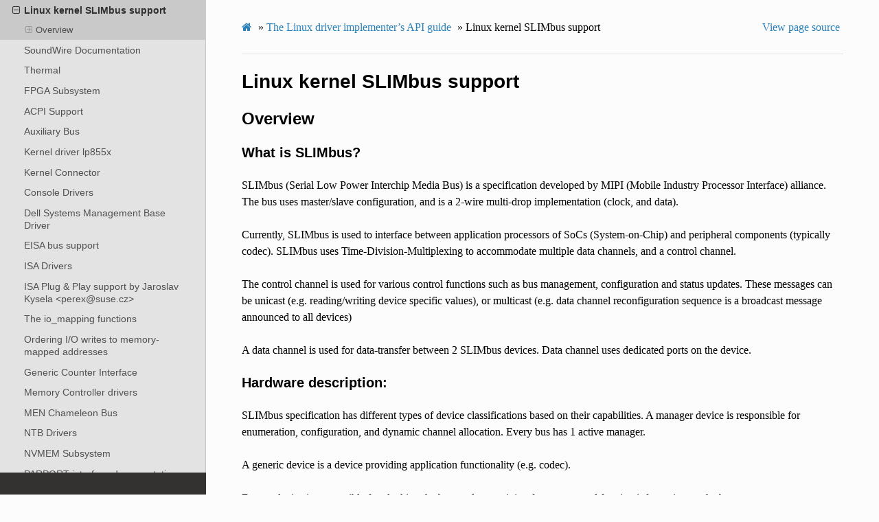

--- FILE ---
content_type: text/html; charset=utf-8
request_url: https://www.kernel.org/doc/html/v6.1/driver-api/slimbus.html
body_size: 18674
content:
<!DOCTYPE html>
<html class="writer-html5" lang="en" >
<head>
  <meta charset="utf-8" /><meta name="generator" content="Docutils 0.17: http://docutils.sourceforge.net/" />

  <meta name="viewport" content="width=device-width, initial-scale=1.0" />
  <title>Linux kernel SLIMbus support &mdash; The Linux Kernel  documentation</title>
      <link rel="stylesheet" href="../_static/pygments.css" type="text/css" />
      <link rel="stylesheet" href="../_static/css/theme.css" type="text/css" />
      <link rel="stylesheet" href="../_static/theme_overrides.css" type="text/css" />
      <link rel="stylesheet" href="../_static/theme_rtd_colors.css" type="text/css" />
  <!--[if lt IE 9]>
    <script src="../_static/js/html5shiv.min.js"></script>
  <![endif]-->
  
        <script data-url_root="../" id="documentation_options" src="../_static/documentation_options.js"></script>
        <script src="../_static/jquery.js"></script>
        <script src="../_static/underscore.js"></script>
        <script src="../_static/_sphinx_javascript_frameworks_compat.js"></script>
        <script src="../_static/doctools.js"></script>
    <script src="../_static/js/theme.js"></script>
    <link rel="index" title="Index" href="../genindex.html" />
    <link rel="search" title="Search" href="../search.html" />
    <link rel="next" title="SoundWire Documentation" href="soundwire/index.html" />
    <link rel="prev" title="PXA/MMP - DMA Slave controller" href="dmaengine/pxa_dma.html" /> 
</head>

<body class="wy-body-for-nav"> 
  <div class="wy-grid-for-nav">
    <nav data-toggle="wy-nav-shift" class="wy-nav-side">
      <div class="wy-side-scroll">
        <div class="wy-side-nav-search" >
            <a href="../index.html" class="icon icon-home"> The Linux Kernel
          </a>
              <div class="version">
                6.1.0
              </div>
<div role="search">
  <form id="rtd-search-form" class="wy-form" action="../search.html" method="get">
    <input type="text" name="q" placeholder="Search docs" />
    <input type="hidden" name="check_keywords" value="yes" />
    <input type="hidden" name="area" value="default" />
  </form>
</div>
        </div><div class="wy-menu wy-menu-vertical" data-spy="affix" role="navigation" aria-label="Navigation menu">
              <ul>
<li class="toctree-l1"><a class="reference internal" href="../process/development-process.html">A guide to the Kernel Development Process</a></li>
<li class="toctree-l1"><a class="reference internal" href="../process/submitting-patches.html">Submitting patches: the essential guide to getting your code into the kernel</a></li>
<li class="toctree-l1"><a class="reference internal" href="../process/code-of-conduct.html">Code of conduct</a></li>
<li class="toctree-l1"><a class="reference internal" href="../maintainer/index.html">Kernel Maintainer Handbook</a></li>
<li class="toctree-l1"><a class="reference internal" href="../process/index.html">All development-process docs</a></li>
</ul>
<ul class="current">
<li class="toctree-l1"><a class="reference internal" href="../core-api/index.html">Core API Documentation</a></li>
<li class="toctree-l1 current"><a class="reference internal" href="index.html">The Linux driver implementer’s API guide</a><ul class="current">
<li class="toctree-l2"><a class="reference internal" href="driver-model/index.html">Driver Model</a></li>
<li class="toctree-l2"><a class="reference internal" href="basics.html">Driver Basics</a></li>
<li class="toctree-l2"><a class="reference internal" href="infrastructure.html">Device drivers infrastructure</a></li>
<li class="toctree-l2"><a class="reference internal" href="ioctl.html">ioctl based interfaces</a></li>
<li class="toctree-l2"><a class="reference internal" href="early-userspace/index.html">Early Userspace</a></li>
<li class="toctree-l2"><a class="reference internal" href="pm/index.html">CPU and Device Power Management</a></li>
<li class="toctree-l2"><a class="reference internal" href="clk.html">The Common Clk Framework</a></li>
<li class="toctree-l2"><a class="reference internal" href="device-io.html">Bus-Independent Device Accesses</a></li>
<li class="toctree-l2"><a class="reference internal" href="dma-buf.html">Buffer Sharing and Synchronization</a></li>
<li class="toctree-l2"><a class="reference internal" href="device_link.html">Device links</a></li>
<li class="toctree-l2"><a class="reference internal" href="component.html">Component Helper for Aggregate Drivers</a></li>
<li class="toctree-l2"><a class="reference internal" href="message-based.html">Message-based devices</a></li>
<li class="toctree-l2"><a class="reference internal" href="infiniband.html">InfiniBand and Remote DMA (RDMA) Interfaces</a></li>
<li class="toctree-l2"><a class="reference internal" href="aperture.html">Managing Ownership of the Framebuffer Aperture</a></li>
<li class="toctree-l2"><a class="reference internal" href="frame-buffer.html">Frame Buffer Library</a></li>
<li class="toctree-l2"><a class="reference internal" href="regulator.html">Voltage and current regulator API</a></li>
<li class="toctree-l2"><a class="reference internal" href="reset.html">Reset controller API</a></li>
<li class="toctree-l2"><a class="reference internal" href="iio/index.html">Industrial I/O</a></li>
<li class="toctree-l2"><a class="reference internal" href="input.html">Input Subsystem</a></li>
<li class="toctree-l2"><a class="reference internal" href="usb/index.html">Linux USB API</a></li>
<li class="toctree-l2"><a class="reference internal" href="firewire.html">Firewire (IEEE 1394) driver Interface Guide</a></li>
<li class="toctree-l2"><a class="reference internal" href="pci/index.html">The Linux PCI driver implementer’s API guide</a></li>
<li class="toctree-l2"><a class="reference internal" href="cxl/index.html">Compute Express Link</a></li>
<li class="toctree-l2"><a class="reference internal" href="spi.html">Serial Peripheral Interface (SPI)</a></li>
<li class="toctree-l2"><a class="reference internal" href="i2c.html">I<sup>2</sup>C and SMBus Subsystem</a></li>
<li class="toctree-l2"><a class="reference internal" href="ipmb.html">IPMB Driver for a Satellite MC</a></li>
<li class="toctree-l2"><a class="reference internal" href="ipmi.html">The Linux IPMI Driver</a></li>
<li class="toctree-l2"><a class="reference internal" href="i3c/index.html">I3C subsystem</a></li>
<li class="toctree-l2"><a class="reference internal" href="interconnect.html">Generic System Interconnect Subsystem</a></li>
<li class="toctree-l2"><a class="reference internal" href="devfreq.html">Device Frequency Scaling</a></li>
<li class="toctree-l2"><a class="reference internal" href="hsi.html">High Speed Synchronous Serial Interface (HSI)</a></li>
<li class="toctree-l2"><a class="reference internal" href="edac.html">Error Detection And Correction (EDAC) Devices</a></li>
<li class="toctree-l2"><a class="reference internal" href="scsi.html">SCSI Interfaces Guide</a></li>
<li class="toctree-l2"><a class="reference internal" href="libata.html">libATA Developer’s Guide</a></li>
<li class="toctree-l2"><a class="reference internal" href="target.html">target and iSCSI Interfaces Guide</a></li>
<li class="toctree-l2"><a class="reference internal" href="mailbox.html">The Common Mailbox Framework</a></li>
<li class="toctree-l2"><a class="reference internal" href="mtdnand.html">MTD NAND Driver Programming Interface</a></li>
<li class="toctree-l2"><a class="reference internal" href="miscellaneous.html">Parallel Port Devices</a></li>
<li class="toctree-l2"><a class="reference internal" href="miscellaneous.html#x50-uart-driver">16x50 UART Driver</a></li>
<li class="toctree-l2"><a class="reference internal" href="miscellaneous.html#pulse-width-modulation-pwm">Pulse-Width Modulation (PWM)</a></li>
<li class="toctree-l2"><a class="reference internal" href="mei/index.html">Intel(R) Management Engine Interface (Intel(R) MEI)</a></li>
<li class="toctree-l2"><a class="reference internal" href="mtd/index.html">Memory Technology Device (MTD)</a></li>
<li class="toctree-l2"><a class="reference internal" href="mmc/index.html">MMC/SD/SDIO card support</a></li>
<li class="toctree-l2"><a class="reference internal" href="nvdimm/index.html">Non-Volatile Memory Device (NVDIMM)</a></li>
<li class="toctree-l2"><a class="reference internal" href="w1.html">W1: Dallas’ 1-wire bus</a></li>
<li class="toctree-l2"><a class="reference internal" href="rapidio/index.html">The Linux RapidIO Subsystem</a></li>
<li class="toctree-l2"><a class="reference internal" href="s390-drivers.html">Writing s390 channel device drivers</a></li>
<li class="toctree-l2"><a class="reference internal" href="vme.html">VME Device Drivers</a></li>
<li class="toctree-l2"><a class="reference internal" href="80211/index.html">Linux 802.11 Driver Developer’s Guide</a></li>
<li class="toctree-l2"><a class="reference internal" href="uio-howto.html">The Userspace I/O HOWTO</a></li>
<li class="toctree-l2"><a class="reference internal" href="firmware/index.html">Linux Firmware API</a></li>
<li class="toctree-l2"><a class="reference internal" href="pin-control.html">PINCTRL (PIN CONTROL) subsystem</a></li>
<li class="toctree-l2"><a class="reference internal" href="gpio/index.html">General Purpose Input/Output (GPIO)</a></li>
<li class="toctree-l2"><a class="reference internal" href="md/index.html">RAID</a></li>
<li class="toctree-l2"><a class="reference internal" href="media/index.html">Media subsystem kernel internal API</a></li>
<li class="toctree-l2"><a class="reference internal" href="misc_devices.html">Miscellaneous Devices</a></li>
<li class="toctree-l2"><a class="reference internal" href="nfc/index.html">Near Field Communication</a></li>
<li class="toctree-l2"><a class="reference internal" href="dmaengine/index.html">DMAEngine documentation</a></li>
<li class="toctree-l2 current"><a class="current reference internal" href="#">Linux kernel SLIMbus support</a><ul>
<li class="toctree-l3"><a class="reference internal" href="#overview">Overview</a><ul>
<li class="toctree-l4"><a class="reference internal" href="#what-is-slimbus">What is SLIMbus?</a></li>
<li class="toctree-l4"><a class="reference internal" href="#hardware-description">Hardware description:</a></li>
<li class="toctree-l4"><a class="reference internal" href="#software-description">Software description:</a></li>
<li class="toctree-l4"><a class="reference internal" href="#device-notifications-to-the-driver">Device notifications to the driver:</a></li>
<li class="toctree-l4"><a class="reference internal" href="#driver-and-controller-apis">Driver and Controller APIs:</a></li>
<li class="toctree-l4"><a class="reference internal" href="#clock-pause">Clock-pause:</a></li>
<li class="toctree-l4"><a class="reference internal" href="#messaging">Messaging:</a></li>
</ul>
</li>
</ul>
</li>
<li class="toctree-l2"><a class="reference internal" href="soundwire/index.html">SoundWire Documentation</a></li>
<li class="toctree-l2"><a class="reference internal" href="thermal/index.html">Thermal</a></li>
<li class="toctree-l2"><a class="reference internal" href="fpga/index.html">FPGA Subsystem</a></li>
<li class="toctree-l2"><a class="reference internal" href="acpi/index.html">ACPI Support</a></li>
<li class="toctree-l2"><a class="reference internal" href="auxiliary_bus.html">Auxiliary Bus</a></li>
<li class="toctree-l2"><a class="reference internal" href="backlight/lp855x-driver.html">Kernel driver lp855x</a></li>
<li class="toctree-l2"><a class="reference internal" href="connector.html">Kernel Connector</a></li>
<li class="toctree-l2"><a class="reference internal" href="console.html">Console Drivers</a></li>
<li class="toctree-l2"><a class="reference internal" href="dcdbas.html">Dell Systems Management Base Driver</a></li>
<li class="toctree-l2"><a class="reference internal" href="eisa.html">EISA bus support</a></li>
<li class="toctree-l2"><a class="reference internal" href="isa.html">ISA Drivers</a></li>
<li class="toctree-l2"><a class="reference internal" href="isapnp.html">ISA Plug &amp; Play support by Jaroslav Kysela &lt;perex&#64;suse.cz&gt;</a></li>
<li class="toctree-l2"><a class="reference internal" href="io-mapping.html">The io_mapping functions</a></li>
<li class="toctree-l2"><a class="reference internal" href="io_ordering.html">Ordering I/O writes to memory-mapped addresses</a></li>
<li class="toctree-l2"><a class="reference internal" href="generic-counter.html">Generic Counter Interface</a></li>
<li class="toctree-l2"><a class="reference internal" href="memory-devices/index.html">Memory Controller drivers</a></li>
<li class="toctree-l2"><a class="reference internal" href="men-chameleon-bus.html">MEN Chameleon Bus</a></li>
<li class="toctree-l2"><a class="reference internal" href="ntb.html">NTB Drivers</a></li>
<li class="toctree-l2"><a class="reference internal" href="nvmem.html">NVMEM Subsystem</a></li>
<li class="toctree-l2"><a class="reference internal" href="parport-lowlevel.html">PARPORT interface documentation</a></li>
<li class="toctree-l2"><a class="reference internal" href="pps.html">PPS - Pulse Per Second</a></li>
<li class="toctree-l2"><a class="reference internal" href="ptp.html">PTP hardware clock infrastructure for Linux</a></li>
<li class="toctree-l2"><a class="reference internal" href="phy/index.html">Generic PHY Framework</a></li>
<li class="toctree-l2"><a class="reference internal" href="pwm.html">Pulse Width Modulation (PWM) interface</a></li>
<li class="toctree-l2"><a class="reference internal" href="pldmfw/index.html">PLDM Firmware Flash Update Library</a></li>
<li class="toctree-l2"><a class="reference internal" href="pldmfw/index.html#overview-of-the-pldmfw-library">Overview of the <code class="docutils literal notranslate"><span class="pre">pldmfw</span></code> library</a></li>
<li class="toctree-l2"><a class="reference internal" href="rfkill.html">rfkill - RF kill switch support</a></li>
<li class="toctree-l2"><a class="reference internal" href="serial/index.html">Support for Serial devices</a></li>
<li class="toctree-l2"><a class="reference internal" href="sm501.html">SM501 Driver</a></li>
<li class="toctree-l2"><a class="reference internal" href="surface_aggregator/index.html">Surface System Aggregator Module (SSAM)</a></li>
<li class="toctree-l2"><a class="reference internal" href="switchtec.html">Linux Switchtec Support</a></li>
<li class="toctree-l2"><a class="reference internal" href="sync_file.html">Sync File API Guide</a></li>
<li class="toctree-l2"><a class="reference internal" href="tty/index.html">TTY</a></li>
<li class="toctree-l2"><a class="reference internal" href="vfio-mediated-device.html">VFIO Mediated devices</a></li>
<li class="toctree-l2"><a class="reference internal" href="vfio.html">VFIO - “Virtual Function I/O” </a></li>
<li class="toctree-l2"><a class="reference internal" href="vfio-pci-device-specific-driver-acceptance.html">Acceptance criteria for vfio-pci device specific driver variants</a></li>
<li class="toctree-l2"><a class="reference internal" href="xilinx/index.html">Xilinx FPGA</a></li>
<li class="toctree-l2"><a class="reference internal" href="xillybus.html">Xillybus driver for generic FPGA interface</a></li>
<li class="toctree-l2"><a class="reference internal" href="zorro.html">Writing Device Drivers for Zorro Devices</a></li>
<li class="toctree-l2"><a class="reference internal" href="hte/index.html">The Linux Hardware Timestamping Engine (HTE)</a></li>
</ul>
</li>
<li class="toctree-l1"><a class="reference internal" href="../subsystem-apis.html">Kernel subsystem documentation</a></li>
<li class="toctree-l1"><a class="reference internal" href="../locking/index.html">Locking in the kernel</a></li>
</ul>
<ul>
<li class="toctree-l1"><a class="reference internal" href="../process/license-rules.html">Linux kernel licensing rules</a></li>
<li class="toctree-l1"><a class="reference internal" href="../doc-guide/index.html">How to write kernel documentation</a></li>
<li class="toctree-l1"><a class="reference internal" href="../dev-tools/index.html">Development tools for the kernel</a></li>
<li class="toctree-l1"><a class="reference internal" href="../dev-tools/testing-overview.html">Kernel Testing Guide</a></li>
<li class="toctree-l1"><a class="reference internal" href="../kernel-hacking/index.html">Kernel Hacking Guides</a></li>
<li class="toctree-l1"><a class="reference internal" href="../trace/index.html">Linux Tracing Technologies</a></li>
<li class="toctree-l1"><a class="reference internal" href="../fault-injection/index.html">fault-injection</a></li>
<li class="toctree-l1"><a class="reference internal" href="../livepatch/index.html">Kernel Livepatching</a></li>
<li class="toctree-l1"><a class="reference internal" href="../rust/index.html">Rust</a></li>
</ul>
<ul>
<li class="toctree-l1"><a class="reference internal" href="../admin-guide/index.html">The Linux kernel user’s and administrator’s guide</a></li>
<li class="toctree-l1"><a class="reference internal" href="../kbuild/index.html">The kernel build system</a></li>
<li class="toctree-l1"><a class="reference internal" href="../admin-guide/reporting-issues.html">Reporting issues</a></li>
<li class="toctree-l1"><a class="reference internal" href="../tools/index.html">User-space tools</a></li>
<li class="toctree-l1"><a class="reference internal" href="../userspace-api/index.html">The Linux kernel user-space API guide</a></li>
</ul>
<ul>
<li class="toctree-l1"><a class="reference internal" href="../firmware-guide/index.html">The Linux kernel firmware guide</a></li>
<li class="toctree-l1"><a class="reference internal" href="../devicetree/index.html">Open Firmware and Devicetree</a></li>
</ul>
<ul>
<li class="toctree-l1"><a class="reference internal" href="../arch.html">CPU Architectures</a></li>
</ul>
<ul>
<li class="toctree-l1"><a class="reference internal" href="../staging/index.html">Unsorted Documentation</a></li>
</ul>
<ul>
<li class="toctree-l1"><a class="reference internal" href="../translations/index.html">Translations</a></li>
</ul>

        </div>
      </div>
    </nav>

    <section data-toggle="wy-nav-shift" class="wy-nav-content-wrap"><nav class="wy-nav-top" aria-label="Mobile navigation menu" >
          <i data-toggle="wy-nav-top" class="fa fa-bars"></i>
          <a href="../index.html">The Linux Kernel</a>
      </nav>

      <div class="wy-nav-content">
        <div class="rst-content">
          <div role="navigation" aria-label="Page navigation">
  <ul class="wy-breadcrumbs">
      <li><a href="../index.html" class="icon icon-home"></a> &raquo;</li>
          <li><a href="index.html">The Linux driver implementer’s API guide</a> &raquo;</li>
      <li>Linux kernel SLIMbus support</li>
      <li class="wy-breadcrumbs-aside">
            <a href="../_sources/driver-api/slimbus.rst.txt" rel="nofollow"> View page source</a>
      </li>
  </ul>
  <hr/>
</div>
          <div role="main" class="document" itemscope="itemscope" itemtype="http://schema.org/Article">
           <div itemprop="articleBody">
             
  <section id="linux-kernel-slimbus-support">
<h1>Linux kernel SLIMbus support<a class="headerlink" href="#linux-kernel-slimbus-support" title="Permalink to this heading">¶</a></h1>
<section id="overview">
<h2>Overview<a class="headerlink" href="#overview" title="Permalink to this heading">¶</a></h2>
<section id="what-is-slimbus">
<h3>What is SLIMbus?<a class="headerlink" href="#what-is-slimbus" title="Permalink to this heading">¶</a></h3>
<p>SLIMbus (Serial Low Power Interchip Media Bus) is a specification developed by
MIPI (Mobile Industry Processor Interface) alliance. The bus uses master/slave
configuration, and is a 2-wire multi-drop implementation (clock, and data).</p>
<p>Currently, SLIMbus is used to interface between application processors of SoCs
(System-on-Chip) and peripheral components (typically codec). SLIMbus uses
Time-Division-Multiplexing to accommodate multiple data channels, and
a control channel.</p>
<p>The control channel is used for various control functions such as bus
management, configuration and status updates. These messages can be unicast (e.g.
reading/writing device specific values), or multicast (e.g. data channel
reconfiguration sequence is a broadcast message announced to all devices)</p>
<p>A data channel is used for data-transfer between 2 SLIMbus devices. Data
channel uses dedicated ports on the device.</p>
</section>
<section id="hardware-description">
<h3>Hardware description:<a class="headerlink" href="#hardware-description" title="Permalink to this heading">¶</a></h3>
<p>SLIMbus specification has different types of device classifications based on
their capabilities.
A manager device is responsible for enumeration, configuration, and dynamic
channel allocation. Every bus has 1 active manager.</p>
<p>A generic device is a device providing application functionality (e.g. codec).</p>
<p>Framer device is responsible for clocking the bus, and transmitting frame-sync
and framing information on the bus.</p>
<p>Each SLIMbus component has an interface device for monitoring physical layer.</p>
<p>Typically each SoC contains SLIMbus component having 1 manager, 1 framer device,
1 generic device (for data channel support), and 1 interface device.
External peripheral SLIMbus component usually has 1 generic device (for
functionality/data channel support), and an associated interface device.
The generic device’s registers are mapped as ‘value elements’ so that they can
be written/read using SLIMbus control channel exchanging control/status type of
information.
In case there are multiple framer devices on the same bus, manager device is
responsible to select the active-framer for clocking the bus.</p>
<p>Per specification, SLIMbus uses “clock gears” to do power management based on
current frequency and bandwidth requirements. There are 10 clock gears and each
gear changes the SLIMbus frequency to be twice its previous gear.</p>
<p>Each device has a 6-byte enumeration-address and the manager assigns every
device with a 1-byte logical address after the devices report presence on the
bus.</p>
</section>
<section id="software-description">
<h3>Software description:<a class="headerlink" href="#software-description" title="Permalink to this heading">¶</a></h3>
<p>There are 2 types of SLIMbus drivers:</p>
<p>slim_controller represents a ‘controller’ for SLIMbus. This driver should
implement duties needed by the SoC (manager device, associated
interface device for monitoring the layers and reporting errors, default
framer device).</p>
<p>slim_device represents the ‘generic device/component’ for SLIMbus, and a
slim_driver should implement driver for that slim_device.</p>
</section>
<section id="device-notifications-to-the-driver">
<h3>Device notifications to the driver:<a class="headerlink" href="#device-notifications-to-the-driver" title="Permalink to this heading">¶</a></h3>
<p>Since SLIMbus devices have mechanisms for reporting their presence, the
framework allows drivers to bind when corresponding devices report their
presence on the bus.
However, it is possible that the driver needs to be probed
first so that it can enable corresponding SLIMbus device (e.g. power it up and/or
take it out of reset). To support that behavior, the framework allows drivers
to probe first as well  (e.g. using standard DeviceTree compatibility field).
This creates the necessity for the driver to know when the device is functional
(i.e. reported present). device_up callback is used for that reason when the
device reports present and is assigned a logical address by the controller.</p>
<p>Similarly, SLIMbus devices ‘report absent’ when they go down. A ‘device_down’
callback notifies the driver when the device reports absent and its logical
address assignment is invalidated by the controller.</p>
<p>Another notification “boot_device” is used to notify the slim_driver when
controller resets the bus. This notification allows the driver to take necessary
steps to boot the device so that it’s functional after the bus has been reset.</p>
</section>
<section id="driver-and-controller-apis">
<h3>Driver and Controller APIs:<a class="headerlink" href="#driver-and-controller-apis" title="Permalink to this heading">¶</a></h3>
<dl class="c struct">
<dt class="sig sig-object c" id="c.slim_eaddr">
<span class="k"><span class="pre">struct</span></span><span class="w"> </span><span class="sig-name descname"><span class="n"><span class="pre">slim_eaddr</span></span></span><a class="headerlink" href="#c.slim_eaddr" title="Permalink to this definition">¶</a><br /></dt>
<dd><p>Enumeration address for a SLIMbus device</p>
</dd></dl>

<p><strong>Definition</strong></p>
<div class="highlight-none notranslate"><div class="highlight"><pre><span></span>struct slim_eaddr {
  u8 instance;
  u8 dev_index;
  u16 prod_code;
  u16 manf_id;
};
</pre></div>
</div>
<p><strong>Members</strong></p>
<dl class="simple">
<dt><code class="docutils literal notranslate"><span class="pre">instance</span></code></dt><dd><p>Instance value</p>
</dd>
<dt><code class="docutils literal notranslate"><span class="pre">dev_index</span></code></dt><dd><p>Device index</p>
</dd>
<dt><code class="docutils literal notranslate"><span class="pre">prod_code</span></code></dt><dd><p>Product code</p>
</dd>
<dt><code class="docutils literal notranslate"><span class="pre">manf_id</span></code></dt><dd><p>Manufacturer Id for the device</p>
</dd>
</dl>
<dl class="c enum">
<dt class="sig sig-object c" id="c.slim_device_status">
<span class="k"><span class="pre">enum</span></span><span class="w"> </span><span class="sig-name descname"><span class="n"><span class="pre">slim_device_status</span></span></span><a class="headerlink" href="#c.slim_device_status" title="Permalink to this definition">¶</a><br /></dt>
<dd><p>slim device status</p>
</dd></dl>

<p><strong>Constants</strong></p>
<dl class="simple">
<dt><code class="docutils literal notranslate"><span class="pre">SLIM_DEVICE_STATUS_DOWN</span></code></dt><dd><p>Slim device is absent or not reported yet.</p>
</dd>
<dt><code class="docutils literal notranslate"><span class="pre">SLIM_DEVICE_STATUS_UP</span></code></dt><dd><p>Slim device is announced on the bus.</p>
</dd>
<dt><code class="docutils literal notranslate"><span class="pre">SLIM_DEVICE_STATUS_RESERVED</span></code></dt><dd><p>Reserved for future use.</p>
</dd>
</dl>
<dl class="c struct">
<dt class="sig sig-object c" id="c.slim_device">
<span class="k"><span class="pre">struct</span></span><span class="w"> </span><span class="sig-name descname"><span class="n"><span class="pre">slim_device</span></span></span><a class="headerlink" href="#c.slim_device" title="Permalink to this definition">¶</a><br /></dt>
<dd><p>Slim device handle.</p>
</dd></dl>

<p><strong>Definition</strong></p>
<div class="highlight-none notranslate"><div class="highlight"><pre><span></span>struct slim_device {
  struct device           dev;
  struct slim_eaddr       e_addr;
  struct slim_controller  *ctrl;
  enum slim_device_status status;
  u8 laddr;
  bool is_laddr_valid;
  struct list_head        stream_list;
  spinlock_t stream_list_lock;
};
</pre></div>
</div>
<p><strong>Members</strong></p>
<dl class="simple">
<dt><code class="docutils literal notranslate"><span class="pre">dev</span></code></dt><dd><p>Driver model representation of the device.</p>
</dd>
<dt><code class="docutils literal notranslate"><span class="pre">e_addr</span></code></dt><dd><p>Enumeration address of this device.</p>
</dd>
<dt><code class="docutils literal notranslate"><span class="pre">ctrl</span></code></dt><dd><p>slim controller instance.</p>
</dd>
<dt><code class="docutils literal notranslate"><span class="pre">status</span></code></dt><dd><p>slim device status</p>
</dd>
<dt><code class="docutils literal notranslate"><span class="pre">laddr</span></code></dt><dd><p>1-byte Logical address of this device.</p>
</dd>
<dt><code class="docutils literal notranslate"><span class="pre">is_laddr_valid</span></code></dt><dd><p>indicates if the laddr is valid or not</p>
</dd>
<dt><code class="docutils literal notranslate"><span class="pre">stream_list</span></code></dt><dd><p>List of streams on this device</p>
</dd>
<dt><code class="docutils literal notranslate"><span class="pre">stream_list_lock</span></code></dt><dd><p>lock to protect the stream list</p>
</dd>
</dl>
<p><strong>Description</strong></p>
<p>This is the client/device handle returned when a SLIMbus
device is registered with a controller.
Pointer to this structure is used by client-driver as a handle.</p>
<dl class="c struct">
<dt class="sig sig-object c" id="c.slim_driver">
<span class="k"><span class="pre">struct</span></span><span class="w"> </span><span class="sig-name descname"><span class="n"><span class="pre">slim_driver</span></span></span><a class="headerlink" href="#c.slim_driver" title="Permalink to this definition">¶</a><br /></dt>
<dd><p>SLIMbus ‘generic device’ (slave) device driver (similar to ‘spi_device’ on SPI)</p>
</dd></dl>

<p><strong>Definition</strong></p>
<div class="highlight-none notranslate"><div class="highlight"><pre><span></span>struct slim_driver {
  int (*probe)(struct slim_device *sl);
  void (*remove)(struct slim_device *sl);
  void (*shutdown)(struct slim_device *sl);
  int (*device_status)(struct slim_device *sl, enum slim_device_status s);
  struct device_driver            driver;
  const struct slim_device_id     *id_table;
};
</pre></div>
</div>
<p><strong>Members</strong></p>
<dl class="simple">
<dt><code class="docutils literal notranslate"><span class="pre">probe</span></code></dt><dd><p>Binds this driver to a SLIMbus device.</p>
</dd>
<dt><code class="docutils literal notranslate"><span class="pre">remove</span></code></dt><dd><p>Unbinds this driver from the SLIMbus device.</p>
</dd>
<dt><code class="docutils literal notranslate"><span class="pre">shutdown</span></code></dt><dd><p>Standard shutdown callback used during powerdown/halt.</p>
</dd>
<dt><code class="docutils literal notranslate"><span class="pre">device_status</span></code></dt><dd><p>This callback is called when
- The device reports present and gets a laddr assigned
- The device reports absent, or the bus goes down.</p>
</dd>
<dt><code class="docutils literal notranslate"><span class="pre">driver</span></code></dt><dd><p>SLIMbus device drivers should initialize name and owner field of
this structure</p>
</dd>
<dt><code class="docutils literal notranslate"><span class="pre">id_table</span></code></dt><dd><p>List of SLIMbus devices supported by this driver</p>
</dd>
</dl>
<dl class="c struct">
<dt class="sig sig-object c" id="c.slim_val_inf">
<span class="k"><span class="pre">struct</span></span><span class="w"> </span><span class="sig-name descname"><span class="n"><span class="pre">slim_val_inf</span></span></span><a class="headerlink" href="#c.slim_val_inf" title="Permalink to this definition">¶</a><br /></dt>
<dd><p>Slimbus value or information element</p>
</dd></dl>

<p><strong>Definition</strong></p>
<div class="highlight-none notranslate"><div class="highlight"><pre><span></span>struct slim_val_inf {
  u16 start_offset;
  u8 num_bytes;
  u8 *rbuf;
  const u8                *wbuf;
  struct completion      *comp;
};
</pre></div>
</div>
<p><strong>Members</strong></p>
<dl class="simple">
<dt><code class="docutils literal notranslate"><span class="pre">start_offset</span></code></dt><dd><p>Specifies starting offset in information/value element map</p>
</dd>
<dt><code class="docutils literal notranslate"><span class="pre">num_bytes</span></code></dt><dd><p>upto 16. This ensures that the message will fit the slicesize
per SLIMbus spec</p>
</dd>
<dt><code class="docutils literal notranslate"><span class="pre">rbuf</span></code></dt><dd><p>buffer to read the values</p>
</dd>
<dt><code class="docutils literal notranslate"><span class="pre">wbuf</span></code></dt><dd><p>buffer to write</p>
</dd>
<dt><code class="docutils literal notranslate"><span class="pre">comp</span></code></dt><dd><p>completion for asynchronous operations, valid only if TID is
required for transaction, like REQUEST operations.
Rest of the transactions are synchronous anyway.</p>
</dd>
</dl>
<dl class="c struct">
<dt class="sig sig-object c" id="c.slim_stream_config">
<span class="k"><span class="pre">struct</span></span><span class="w"> </span><span class="sig-name descname"><span class="n"><span class="pre">slim_stream_config</span></span></span><a class="headerlink" href="#c.slim_stream_config" title="Permalink to this definition">¶</a><br /></dt>
<dd><p>SLIMbus stream configuration Configuring a stream is done at hw_params or prepare call from audio drivers where they have all the required information regarding rate, number of channels and so on. There is a 1:1 mapping of channel and ports.</p>
</dd></dl>

<p><strong>Definition</strong></p>
<div class="highlight-none notranslate"><div class="highlight"><pre><span></span>struct slim_stream_config {
  unsigned int rate;
  unsigned int bps;
  unsigned int ch_count;
  unsigned int *chs;
  unsigned long port_mask;
  int direction;
};
</pre></div>
</div>
<p><strong>Members</strong></p>
<dl class="simple">
<dt><code class="docutils literal notranslate"><span class="pre">rate</span></code></dt><dd><p>data rate</p>
</dd>
<dt><code class="docutils literal notranslate"><span class="pre">bps</span></code></dt><dd><p>bits per data sample</p>
</dd>
<dt><code class="docutils literal notranslate"><span class="pre">ch_count</span></code></dt><dd><p>number of channels</p>
</dd>
<dt><code class="docutils literal notranslate"><span class="pre">chs</span></code></dt><dd><p>pointer to list of channel numbers</p>
</dd>
<dt><code class="docutils literal notranslate"><span class="pre">port_mask</span></code></dt><dd><p>port mask of ports to use for this stream</p>
</dd>
<dt><code class="docutils literal notranslate"><span class="pre">direction</span></code></dt><dd><p>direction of the stream, SNDRV_PCM_STREAM_PLAYBACK
or SNDRV_PCM_STREAM_CAPTURE.</p>
</dd>
</dl>
<dl class="c macro">
<dt class="sig sig-object c" id="c.module_slim_driver">
<span class="sig-name descname"><span class="n"><span class="pre">module_slim_driver</span></span></span><a class="headerlink" href="#c.module_slim_driver" title="Permalink to this definition">¶</a><br /></dt>
<dd></dd></dl>

<p><code class="docutils literal notranslate"><span class="pre">module_slim_driver</span> <span class="pre">(__slim_driver)</span></code></p>
<blockquote>
<div><p>Helper macro for registering a SLIMbus driver</p>
</div></blockquote>
<p><strong>Parameters</strong></p>
<dl class="simple">
<dt><code class="docutils literal notranslate"><span class="pre">__slim_driver</span></code></dt><dd><p>slimbus_driver struct</p>
</dd>
</dl>
<p><strong>Description</strong></p>
<p>Helper macro for SLIMbus drivers which do not do anything special in module
init/exit. This eliminates a lot of boilerplate. Each module may only
use this macro once, and calling it replaces <a class="reference internal" href="basics.html#c.module_init" title="module_init"><code class="xref c c-func docutils literal notranslate"><span class="pre">module_init()</span></code></a> and <a class="reference internal" href="basics.html#c.module_exit" title="module_exit"><code class="xref c c-func docutils literal notranslate"><span class="pre">module_exit()</span></code></a></p>
<dl class="c struct">
<dt class="sig sig-object c" id="c.slim_framer">
<span class="k"><span class="pre">struct</span></span><span class="w"> </span><span class="sig-name descname"><span class="n"><span class="pre">slim_framer</span></span></span><a class="headerlink" href="#c.slim_framer" title="Permalink to this definition">¶</a><br /></dt>
<dd><p>Represents SLIMbus framer. Every controller may have multiple framers. There is 1 active framer device responsible for clocking the bus. Manager is responsible for framer hand-over.</p>
</dd></dl>

<p><strong>Definition</strong></p>
<div class="highlight-none notranslate"><div class="highlight"><pre><span></span>struct slim_framer {
  struct device           dev;
  struct slim_eaddr       e_addr;
  int rootfreq;
  int superfreq;
};
</pre></div>
</div>
<p><strong>Members</strong></p>
<dl class="simple">
<dt><code class="docutils literal notranslate"><span class="pre">dev</span></code></dt><dd><p>Driver model representation of the device.</p>
</dd>
<dt><code class="docutils literal notranslate"><span class="pre">e_addr</span></code></dt><dd><p>Enumeration address of the framer.</p>
</dd>
<dt><code class="docutils literal notranslate"><span class="pre">rootfreq</span></code></dt><dd><p>Root Frequency at which the framer can run. This is maximum
frequency (‘clock gear 10’) at which the bus can operate.</p>
</dd>
<dt><code class="docutils literal notranslate"><span class="pre">superfreq</span></code></dt><dd><p>Superframes per root frequency. Every frame is 6144 bits.</p>
</dd>
</dl>
<dl class="c struct">
<dt class="sig sig-object c" id="c.slim_msg_txn">
<span class="k"><span class="pre">struct</span></span><span class="w"> </span><span class="sig-name descname"><span class="n"><span class="pre">slim_msg_txn</span></span></span><a class="headerlink" href="#c.slim_msg_txn" title="Permalink to this definition">¶</a><br /></dt>
<dd><p>Message to be sent by the controller. This structure has packet header, payload and buffer to be filled (if any)</p>
</dd></dl>

<p><strong>Definition</strong></p>
<div class="highlight-none notranslate"><div class="highlight"><pre><span></span>struct slim_msg_txn {
  u8 rl;
  u8 mt;
  u8 mc;
  u8 dt;
  u16 ec;
  u8 tid;
  u8 la;
  struct slim_val_inf     *msg;
  struct completion      *comp;
};
</pre></div>
</div>
<p><strong>Members</strong></p>
<dl class="simple">
<dt><code class="docutils literal notranslate"><span class="pre">rl</span></code></dt><dd><p>Header field. remaining length.</p>
</dd>
<dt><code class="docutils literal notranslate"><span class="pre">mt</span></code></dt><dd><p>Header field. Message type.</p>
</dd>
<dt><code class="docutils literal notranslate"><span class="pre">mc</span></code></dt><dd><p>Header field. LSB is message code for type mt.</p>
</dd>
<dt><code class="docutils literal notranslate"><span class="pre">dt</span></code></dt><dd><p>Header field. Destination type.</p>
</dd>
<dt><code class="docutils literal notranslate"><span class="pre">ec</span></code></dt><dd><p>Element code. Used for elemental access APIs.</p>
</dd>
<dt><code class="docutils literal notranslate"><span class="pre">tid</span></code></dt><dd><p>Transaction ID. Used for messages expecting response.
(relevant for message-codes involving read operation)</p>
</dd>
<dt><code class="docutils literal notranslate"><span class="pre">la</span></code></dt><dd><p>Logical address of the device this message is going to.
(Not used when destination type is broadcast.)</p>
</dd>
<dt><code class="docutils literal notranslate"><span class="pre">msg</span></code></dt><dd><p>Elemental access message to be read/written</p>
</dd>
<dt><code class="docutils literal notranslate"><span class="pre">comp</span></code></dt><dd><p>completion if read/write is synchronous, used internally
for tid based transactions.</p>
</dd>
</dl>
<dl class="c enum">
<dt class="sig sig-object c" id="c.slim_clk_state">
<span class="k"><span class="pre">enum</span></span><span class="w"> </span><span class="sig-name descname"><span class="n"><span class="pre">slim_clk_state</span></span></span><a class="headerlink" href="#c.slim_clk_state" title="Permalink to this definition">¶</a><br /></dt>
<dd><p>SLIMbus controller’s clock state used internally for maintaining current clock state.</p>
</dd></dl>

<p><strong>Constants</strong></p>
<dl class="simple">
<dt><code class="docutils literal notranslate"><span class="pre">SLIM_CLK_ACTIVE</span></code></dt><dd><p>SLIMbus clock is active</p>
</dd>
<dt><code class="docutils literal notranslate"><span class="pre">SLIM_CLK_ENTERING_PAUSE</span></code></dt><dd><p>SLIMbus clock pause sequence is being sent on the
bus. If this succeeds, state changes to SLIM_CLK_PAUSED. If the
transition fails, state changes back to SLIM_CLK_ACTIVE</p>
</dd>
<dt><code class="docutils literal notranslate"><span class="pre">SLIM_CLK_PAUSED</span></code></dt><dd><p>SLIMbus controller clock has paused.</p>
</dd>
</dl>
<dl class="c struct">
<dt class="sig sig-object c" id="c.slim_sched">
<span class="k"><span class="pre">struct</span></span><span class="w"> </span><span class="sig-name descname"><span class="n"><span class="pre">slim_sched</span></span></span><a class="headerlink" href="#c.slim_sched" title="Permalink to this definition">¶</a><br /></dt>
<dd><p>Framework uses this structure internally for scheduling.</p>
</dd></dl>

<p><strong>Definition</strong></p>
<div class="highlight-none notranslate"><div class="highlight"><pre><span></span>struct slim_sched {
  enum slim_clk_state     clk_state;
  struct completion       pause_comp;
  struct mutex            m_reconf;
};
</pre></div>
</div>
<p><strong>Members</strong></p>
<dl class="simple">
<dt><code class="docutils literal notranslate"><span class="pre">clk_state</span></code></dt><dd><p>Controller’s clock state from <a class="reference internal" href="#c.slim_clk_state" title="slim_clk_state"><code class="xref c c-enum docutils literal notranslate"><span class="pre">enum</span> <span class="pre">slim_clk_state</span></code></a></p>
</dd>
<dt><code class="docutils literal notranslate"><span class="pre">pause_comp</span></code></dt><dd><p>Signals completion of clock pause sequence. This is useful when
client tries to call SLIMbus transaction when controller is entering
clock pause.</p>
</dd>
<dt><code class="docutils literal notranslate"><span class="pre">m_reconf</span></code></dt><dd><p>This mutex is held until current reconfiguration (data channel
scheduling, message bandwidth reservation) is done. Message APIs can
use the bus concurrently when this mutex is held since elemental access
messages can be sent on the bus when reconfiguration is in progress.</p>
</dd>
</dl>
<dl class="c enum">
<dt class="sig sig-object c" id="c.slim_port_direction">
<span class="k"><span class="pre">enum</span></span><span class="w"> </span><span class="sig-name descname"><span class="n"><span class="pre">slim_port_direction</span></span></span><a class="headerlink" href="#c.slim_port_direction" title="Permalink to this definition">¶</a><br /></dt>
<dd><p>SLIMbus port direction</p>
</dd></dl>

<p><strong>Constants</strong></p>
<dl class="simple">
<dt><code class="docutils literal notranslate"><span class="pre">SLIM_PORT_SINK</span></code></dt><dd><p>SLIMbus port is a sink</p>
</dd>
<dt><code class="docutils literal notranslate"><span class="pre">SLIM_PORT_SOURCE</span></code></dt><dd><p>SLIMbus port is a source</p>
</dd>
</dl>
<dl class="c enum">
<dt class="sig sig-object c" id="c.slim_port_state">
<span class="k"><span class="pre">enum</span></span><span class="w"> </span><span class="sig-name descname"><span class="n"><span class="pre">slim_port_state</span></span></span><a class="headerlink" href="#c.slim_port_state" title="Permalink to this definition">¶</a><br /></dt>
<dd><p>SLIMbus Port/Endpoint state machine according to SLIMbus Spec 2.0</p>
</dd></dl>

<p><strong>Constants</strong></p>
<dl class="simple">
<dt><code class="docutils literal notranslate"><span class="pre">SLIM_PORT_DISCONNECTED</span></code></dt><dd><p>SLIMbus port is disconnected
entered from Unconfigure/configured state after
DISCONNECT_PORT or REMOVE_CHANNEL core command</p>
</dd>
<dt><code class="docutils literal notranslate"><span class="pre">SLIM_PORT_UNCONFIGURED</span></code></dt><dd><p>SLIMbus port is in unconfigured state.
entered from disconnect state after CONNECT_SOURCE/SINK core command</p>
</dd>
<dt><code class="docutils literal notranslate"><span class="pre">SLIM_PORT_CONFIGURED</span></code></dt><dd><p>SLIMbus port is in configured state.
entered from unconfigured state after DEFINE_CHANNEL, DEFINE_CONTENT
and ACTIVATE_CHANNEL core commands. Ready for data transmission.</p>
</dd>
</dl>
<dl class="c enum">
<dt class="sig sig-object c" id="c.slim_channel_state">
<span class="k"><span class="pre">enum</span></span><span class="w"> </span><span class="sig-name descname"><span class="n"><span class="pre">slim_channel_state</span></span></span><a class="headerlink" href="#c.slim_channel_state" title="Permalink to this definition">¶</a><br /></dt>
<dd><p>SLIMbus channel state machine used by core.</p>
</dd></dl>

<p><strong>Constants</strong></p>
<dl class="simple">
<dt><code class="docutils literal notranslate"><span class="pre">SLIM_CH_STATE_DISCONNECTED</span></code></dt><dd><p>SLIMbus channel is disconnected</p>
</dd>
<dt><code class="docutils literal notranslate"><span class="pre">SLIM_CH_STATE_ALLOCATED</span></code></dt><dd><p>SLIMbus channel is allocated</p>
</dd>
<dt><code class="docutils literal notranslate"><span class="pre">SLIM_CH_STATE_ASSOCIATED</span></code></dt><dd><p>SLIMbus channel is associated with port</p>
</dd>
<dt><code class="docutils literal notranslate"><span class="pre">SLIM_CH_STATE_DEFINED</span></code></dt><dd><p>SLIMbus channel parameters are defined</p>
</dd>
<dt><code class="docutils literal notranslate"><span class="pre">SLIM_CH_STATE_CONTENT_DEFINED</span></code></dt><dd><p>SLIMbus channel content is defined</p>
</dd>
<dt><code class="docutils literal notranslate"><span class="pre">SLIM_CH_STATE_ACTIVE</span></code></dt><dd><p>SLIMbus channel is active and ready for data</p>
</dd>
<dt><code class="docutils literal notranslate"><span class="pre">SLIM_CH_STATE_REMOVED</span></code></dt><dd><p>SLIMbus channel is inactive and removed</p>
</dd>
</dl>
<dl class="c enum">
<dt class="sig sig-object c" id="c.slim_ch_data_fmt">
<span class="k"><span class="pre">enum</span></span><span class="w"> </span><span class="sig-name descname"><span class="n"><span class="pre">slim_ch_data_fmt</span></span></span><a class="headerlink" href="#c.slim_ch_data_fmt" title="Permalink to this definition">¶</a><br /></dt>
<dd><p>SLIMbus channel data Type identifiers according to Table 60 of SLIMbus Spec 1.01.01</p>
</dd></dl>

<p><strong>Constants</strong></p>
<dl class="simple">
<dt><code class="docutils literal notranslate"><span class="pre">SLIM_CH_DATA_FMT_NOT_DEFINED</span></code></dt><dd><p>Undefined</p>
</dd>
<dt><code class="docutils literal notranslate"><span class="pre">SLIM_CH_DATA_FMT_LPCM_AUDIO</span></code></dt><dd><p>LPCM audio</p>
</dd>
<dt><code class="docutils literal notranslate"><span class="pre">SLIM_CH_DATA_FMT_IEC61937_COMP_AUDIO</span></code></dt><dd><p>IEC61937 Compressed audio</p>
</dd>
<dt><code class="docutils literal notranslate"><span class="pre">SLIM_CH_DATA_FMT_PACKED_PDM_AUDIO</span></code></dt><dd><p>Packed PDM audio</p>
</dd>
</dl>
<dl class="c enum">
<dt class="sig sig-object c" id="c.slim_ch_aux_bit_fmt">
<span class="k"><span class="pre">enum</span></span><span class="w"> </span><span class="sig-name descname"><span class="n"><span class="pre">slim_ch_aux_bit_fmt</span></span></span><a class="headerlink" href="#c.slim_ch_aux_bit_fmt" title="Permalink to this definition">¶</a><br /></dt>
<dd><p>SLIMbus channel Aux Field format IDs according to Table 63 of SLIMbus Spec 2.0</p>
</dd></dl>

<p><strong>Constants</strong></p>
<dl class="simple">
<dt><code class="docutils literal notranslate"><span class="pre">SLIM_CH_AUX_FMT_NOT_APPLICABLE</span></code></dt><dd><p>Undefined</p>
</dd>
<dt><code class="docutils literal notranslate"><span class="pre">SLIM_CH_AUX_FMT_ZCUV_TUNNEL_IEC60958</span></code></dt><dd><p>ZCUV for tunneling IEC60958</p>
</dd>
<dt><code class="docutils literal notranslate"><span class="pre">SLIM_CH_AUX_FMT_USER_DEFINED</span></code></dt><dd><p>User defined</p>
</dd>
</dl>
<dl class="c struct">
<dt class="sig sig-object c" id="c.slim_channel">
<span class="k"><span class="pre">struct</span></span><span class="w"> </span><span class="sig-name descname"><span class="n"><span class="pre">slim_channel</span></span></span><a class="headerlink" href="#c.slim_channel" title="Permalink to this definition">¶</a><br /></dt>
<dd><p>SLIMbus channel, used for state machine</p>
</dd></dl>

<p><strong>Definition</strong></p>
<div class="highlight-none notranslate"><div class="highlight"><pre><span></span>struct slim_channel {
  int id;
  int prrate;
  int seg_dist;
  enum slim_ch_data_fmt data_fmt;
  enum slim_ch_aux_bit_fmt aux_fmt;
  enum slim_channel_state state;
};
</pre></div>
</div>
<p><strong>Members</strong></p>
<dl class="simple">
<dt><code class="docutils literal notranslate"><span class="pre">id</span></code></dt><dd><p>ID of channel</p>
</dd>
<dt><code class="docutils literal notranslate"><span class="pre">prrate</span></code></dt><dd><p>Presense rate of channel from Table 66 of SLIMbus 2.0 Specs</p>
</dd>
<dt><code class="docutils literal notranslate"><span class="pre">seg_dist</span></code></dt><dd><p>segment distribution code from Table 20 of SLIMbus 2.0 Specs</p>
</dd>
<dt><code class="docutils literal notranslate"><span class="pre">data_fmt</span></code></dt><dd><p>Data format of channel.</p>
</dd>
<dt><code class="docutils literal notranslate"><span class="pre">aux_fmt</span></code></dt><dd><p>Aux format for this channel.</p>
</dd>
<dt><code class="docutils literal notranslate"><span class="pre">state</span></code></dt><dd><p>channel state machine</p>
</dd>
</dl>
<dl class="c struct">
<dt class="sig sig-object c" id="c.slim_port">
<span class="k"><span class="pre">struct</span></span><span class="w"> </span><span class="sig-name descname"><span class="n"><span class="pre">slim_port</span></span></span><a class="headerlink" href="#c.slim_port" title="Permalink to this definition">¶</a><br /></dt>
<dd><p>SLIMbus port</p>
</dd></dl>

<p><strong>Definition</strong></p>
<div class="highlight-none notranslate"><div class="highlight"><pre><span></span>struct slim_port {
  int id;
  enum slim_port_direction direction;
  enum slim_port_state state;
  struct slim_channel ch;
};
</pre></div>
</div>
<p><strong>Members</strong></p>
<dl class="simple">
<dt><code class="docutils literal notranslate"><span class="pre">id</span></code></dt><dd><p>Port id</p>
</dd>
<dt><code class="docutils literal notranslate"><span class="pre">direction</span></code></dt><dd><p>Port direction, Source or Sink.</p>
</dd>
<dt><code class="docutils literal notranslate"><span class="pre">state</span></code></dt><dd><p>state machine of port.</p>
</dd>
<dt><code class="docutils literal notranslate"><span class="pre">ch</span></code></dt><dd><p>channel associated with this port.</p>
</dd>
</dl>
<dl class="c enum">
<dt class="sig sig-object c" id="c.slim_transport_protocol">
<span class="k"><span class="pre">enum</span></span><span class="w"> </span><span class="sig-name descname"><span class="n"><span class="pre">slim_transport_protocol</span></span></span><a class="headerlink" href="#c.slim_transport_protocol" title="Permalink to this definition">¶</a><br /></dt>
<dd><p>SLIMbus Transport protocol list from Table 47 of SLIMbus 2.0 specs.</p>
</dd></dl>

<p><strong>Constants</strong></p>
<dl class="simple">
<dt><code class="docutils literal notranslate"><span class="pre">SLIM_PROTO_ISO</span></code></dt><dd><p>Isochronous Protocol, no flow control as data rate match
channel rate flow control embedded in the data.</p>
</dd>
<dt><code class="docutils literal notranslate"><span class="pre">SLIM_PROTO_PUSH</span></code></dt><dd><p>Pushed Protocol, includes flow control, Used to carry
data whose rate is equal to, or lower than the channel rate.</p>
</dd>
<dt><code class="docutils literal notranslate"><span class="pre">SLIM_PROTO_PULL</span></code></dt><dd><p>Pulled Protocol, similar usage as pushed protocol
but pull is a unicast.</p>
</dd>
<dt><code class="docutils literal notranslate"><span class="pre">SLIM_PROTO_LOCKED</span></code></dt><dd><p>Locked Protocol</p>
</dd>
<dt><code class="docutils literal notranslate"><span class="pre">SLIM_PROTO_ASYNC_SMPLX</span></code></dt><dd><p>Asynchronous Protocol-Simplex</p>
</dd>
<dt><code class="docutils literal notranslate"><span class="pre">SLIM_PROTO_ASYNC_HALF_DUP</span></code></dt><dd><p>Asynchronous Protocol-Half-duplex</p>
</dd>
<dt><code class="docutils literal notranslate"><span class="pre">SLIM_PROTO_EXT_SMPLX</span></code></dt><dd><p>Extended Asynchronous Protocol-Simplex</p>
</dd>
<dt><code class="docutils literal notranslate"><span class="pre">SLIM_PROTO_EXT_HALF_DUP</span></code></dt><dd><p>Extended Asynchronous Protocol-Half-duplex</p>
</dd>
</dl>
<dl class="c struct">
<dt class="sig sig-object c" id="c.slim_stream_runtime">
<span class="k"><span class="pre">struct</span></span><span class="w"> </span><span class="sig-name descname"><span class="n"><span class="pre">slim_stream_runtime</span></span></span><a class="headerlink" href="#c.slim_stream_runtime" title="Permalink to this definition">¶</a><br /></dt>
<dd><p>SLIMbus stream runtime instance</p>
</dd></dl>

<p><strong>Definition</strong></p>
<div class="highlight-none notranslate"><div class="highlight"><pre><span></span>struct slim_stream_runtime {
  const char *name;
  struct slim_device *dev;
  int direction;
  enum slim_transport_protocol prot;
  unsigned int rate;
  unsigned int bps;
  unsigned int ratem;
  int num_ports;
  struct slim_port *ports;
  struct list_head node;
};
</pre></div>
</div>
<p><strong>Members</strong></p>
<dl class="simple">
<dt><code class="docutils literal notranslate"><span class="pre">name</span></code></dt><dd><p>Name of the stream</p>
</dd>
<dt><code class="docutils literal notranslate"><span class="pre">dev</span></code></dt><dd><p>SLIM Device instance associated with this stream</p>
</dd>
<dt><code class="docutils literal notranslate"><span class="pre">direction</span></code></dt><dd><p>direction of stream</p>
</dd>
<dt><code class="docutils literal notranslate"><span class="pre">prot</span></code></dt><dd><p>Transport protocol used in this stream</p>
</dd>
<dt><code class="docutils literal notranslate"><span class="pre">rate</span></code></dt><dd><p>Data rate of samples *</p>
</dd>
<dt><code class="docutils literal notranslate"><span class="pre">bps</span></code></dt><dd><p>bits per sample</p>
</dd>
<dt><code class="docutils literal notranslate"><span class="pre">ratem</span></code></dt><dd><p>rate multipler which is super frame rate/data rate</p>
</dd>
<dt><code class="docutils literal notranslate"><span class="pre">num_ports</span></code></dt><dd><p>number of ports</p>
</dd>
<dt><code class="docutils literal notranslate"><span class="pre">ports</span></code></dt><dd><p>pointer to instance of ports</p>
</dd>
<dt><code class="docutils literal notranslate"><span class="pre">node</span></code></dt><dd><p>list head for stream associated with slim device.</p>
</dd>
</dl>
<dl class="c struct">
<dt class="sig sig-object c" id="c.slim_controller">
<span class="k"><span class="pre">struct</span></span><span class="w"> </span><span class="sig-name descname"><span class="n"><span class="pre">slim_controller</span></span></span><a class="headerlink" href="#c.slim_controller" title="Permalink to this definition">¶</a><br /></dt>
<dd><p>Controls every instance of SLIMbus (similar to ‘master’ on SPI)</p>
</dd></dl>

<p><strong>Definition</strong></p>
<div class="highlight-none notranslate"><div class="highlight"><pre><span></span>struct slim_controller {
  struct device           *dev;
  unsigned int            id;
  char name[SLIMBUS_NAME_SIZE];
  int min_cg;
  int max_cg;
  int clkgear;
  struct ida              laddr_ida;
  struct slim_framer      *a_framer;
  struct mutex            lock;
  struct list_head        devices;
  struct idr              tid_idr;
  spinlock_t txn_lock;
  struct slim_sched       sched;
  int (*xfer_msg)(struct slim_controller *ctrl, struct slim_msg_txn *tx);
  int (*set_laddr)(struct slim_controller *ctrl, struct slim_eaddr *ea, u8 laddr);
  int (*get_laddr)(struct slim_controller *ctrl, struct slim_eaddr *ea, u8 *laddr);
  int (*enable_stream)(struct slim_stream_runtime *rt);
  int (*disable_stream)(struct slim_stream_runtime *rt);
  int (*wakeup)(struct slim_controller *ctrl);
};
</pre></div>
</div>
<p><strong>Members</strong></p>
<dl>
<dt><code class="docutils literal notranslate"><span class="pre">dev</span></code></dt><dd><p>Device interface to this driver</p>
</dd>
<dt><code class="docutils literal notranslate"><span class="pre">id</span></code></dt><dd><p>Board-specific number identifier for this controller/bus</p>
</dd>
<dt><code class="docutils literal notranslate"><span class="pre">name</span></code></dt><dd><p>Name for this controller</p>
</dd>
<dt><code class="docutils literal notranslate"><span class="pre">min_cg</span></code></dt><dd><p>Minimum clock gear supported by this controller (default value: 1)</p>
</dd>
<dt><code class="docutils literal notranslate"><span class="pre">max_cg</span></code></dt><dd><p>Maximum clock gear supported by this controller (default value: 10)</p>
</dd>
<dt><code class="docutils literal notranslate"><span class="pre">clkgear</span></code></dt><dd><p>Current clock gear in which this bus is running</p>
</dd>
<dt><code class="docutils literal notranslate"><span class="pre">laddr_ida</span></code></dt><dd><p>logical address id allocator</p>
</dd>
<dt><code class="docutils literal notranslate"><span class="pre">a_framer</span></code></dt><dd><p>Active framer which is clocking the bus managed by this controller</p>
</dd>
<dt><code class="docutils literal notranslate"><span class="pre">lock</span></code></dt><dd><p>Mutex protecting controller data structures</p>
</dd>
<dt><code class="docutils literal notranslate"><span class="pre">devices</span></code></dt><dd><p>Slim device list</p>
</dd>
<dt><code class="docutils literal notranslate"><span class="pre">tid_idr</span></code></dt><dd><p>tid id allocator</p>
</dd>
<dt><code class="docutils literal notranslate"><span class="pre">txn_lock</span></code></dt><dd><p>Lock to protect table of transactions</p>
</dd>
<dt><code class="docutils literal notranslate"><span class="pre">sched</span></code></dt><dd><p>scheduler structure used by the controller</p>
</dd>
<dt><code class="docutils literal notranslate"><span class="pre">xfer_msg</span></code></dt><dd><p>Transfer a message on this controller (this can be a broadcast
control/status message like data channel setup, or a unicast message
like value element read/write.</p>
</dd>
<dt><code class="docutils literal notranslate"><span class="pre">set_laddr</span></code></dt><dd><p>Setup logical address at laddr for the slave with elemental
address e_addr. Drivers implementing controller will be expected to
send unicast message to this device with its logical address.</p>
</dd>
<dt><code class="docutils literal notranslate"><span class="pre">get_laddr</span></code></dt><dd><p>It is possible that controller needs to set fixed logical
address table and get_laddr can be used in that case so that controller
can do this assignment. Use case is when the master is on the remote
processor side, who is resposible for allocating laddr.</p>
</dd>
<dt><code class="docutils literal notranslate"><span class="pre">enable_stream</span></code></dt><dd><p>This function pointer implements controller-specific procedure
to enable a stream.</p>
</dd>
<dt><code class="docutils literal notranslate"><span class="pre">disable_stream</span></code></dt><dd><p>This function pointer implements controller-specific procedure
to disable stream.</p>
<p>‘Manager device’ is responsible for  device management, bandwidth
allocation, channel setup, and port associations per channel.
Device management means Logical address assignment/removal based on
enumeration (report-present, report-absent) of a device.
Bandwidth allocation is done dynamically by the manager based on active
channels on the bus, message-bandwidth requests made by SLIMbus devices.
Based on current bandwidth usage, manager chooses a frequency to run
the bus at (in steps of ‘clock-gear’, 1 through 10, each clock gear
representing twice the frequency than the previous gear).
Manager is also responsible for entering (and exiting) low-power-mode
(known as ‘clock pause’).
Manager can do handover of framer if there are multiple framers on the
bus and a certain usecase warrants using certain framer to avoid keeping
previous framer being powered-on.</p>
<p>Controller here performs duties of the manager device, and ‘interface
device’. Interface device is responsible for monitoring the bus and
reporting information such as loss-of-synchronization, data
slot-collision.</p>
</dd>
<dt><code class="docutils literal notranslate"><span class="pre">wakeup</span></code></dt><dd><p>This function pointer implements controller-specific procedure
to wake it up from clock-pause. Framework will call this to bring
the controller out of clock pause.</p>
</dd>
</dl>
<dl class="c function">
<dt class="sig sig-object c" id="c.slim_unregister_controller">
<span class="kt"><span class="pre">int</span></span><span class="w"> </span><span class="sig-name descname"><span class="n"><span class="pre">slim_unregister_controller</span></span></span><span class="sig-paren">(</span><span class="k"><span class="pre">struct</span></span><span class="w"> </span><a class="reference internal" href="#c.slim_controller" title="slim_controller"><span class="n"><span class="pre">slim_controller</span></span></a><span class="w"> </span><span class="p"><span class="pre">*</span></span><span class="n"><span class="pre">ctrl</span></span><span class="sig-paren">)</span><a class="headerlink" href="#c.slim_unregister_controller" title="Permalink to this definition">¶</a><br /></dt>
<dd><p>Controller tear-down.</p>
</dd></dl>

<p><strong>Parameters</strong></p>
<dl class="simple">
<dt><code class="docutils literal notranslate"><span class="pre">struct</span> <span class="pre">slim_controller</span> <span class="pre">*ctrl</span></code></dt><dd><p>Controller to tear-down.</p>
</dd>
</dl>
<dl class="c function">
<dt class="sig sig-object c" id="c.slim_report_absent">
<span class="kt"><span class="pre">void</span></span><span class="w"> </span><span class="sig-name descname"><span class="n"><span class="pre">slim_report_absent</span></span></span><span class="sig-paren">(</span><span class="k"><span class="pre">struct</span></span><span class="w"> </span><a class="reference internal" href="#c.slim_device" title="slim_device"><span class="n"><span class="pre">slim_device</span></span></a><span class="w"> </span><span class="p"><span class="pre">*</span></span><span class="n"><span class="pre">sbdev</span></span><span class="sig-paren">)</span><a class="headerlink" href="#c.slim_report_absent" title="Permalink to this definition">¶</a><br /></dt>
<dd><p>Controller calls this function when a device reports absent, OR when the device cannot be communicated with</p>
</dd></dl>

<p><strong>Parameters</strong></p>
<dl class="simple">
<dt><code class="docutils literal notranslate"><span class="pre">struct</span> <span class="pre">slim_device</span> <span class="pre">*sbdev</span></code></dt><dd><p>Device that cannot be reached, or sent report absent</p>
</dd>
</dl>
<dl class="c function">
<dt class="sig sig-object c" id="c.slim_get_device">
<span class="k"><span class="pre">struct</span></span><span class="w"> </span><a class="reference internal" href="#c.slim_device" title="slim_device"><span class="n"><span class="pre">slim_device</span></span></a><span class="w"> </span><span class="p"><span class="pre">*</span></span><span class="sig-name descname"><span class="n"><span class="pre">slim_get_device</span></span></span><span class="sig-paren">(</span><span class="k"><span class="pre">struct</span></span><span class="w"> </span><a class="reference internal" href="#c.slim_controller" title="slim_controller"><span class="n"><span class="pre">slim_controller</span></span></a><span class="w"> </span><span class="p"><span class="pre">*</span></span><span class="n"><span class="pre">ctrl</span></span>, <span class="k"><span class="pre">struct</span></span><span class="w"> </span><a class="reference internal" href="#c.slim_eaddr" title="slim_eaddr"><span class="n"><span class="pre">slim_eaddr</span></span></a><span class="w"> </span><span class="p"><span class="pre">*</span></span><span class="n"><span class="pre">e_addr</span></span><span class="sig-paren">)</span><a class="headerlink" href="#c.slim_get_device" title="Permalink to this definition">¶</a><br /></dt>
<dd><p>get handle to a device.</p>
</dd></dl>

<p><strong>Parameters</strong></p>
<dl class="simple">
<dt><code class="docutils literal notranslate"><span class="pre">struct</span> <span class="pre">slim_controller</span> <span class="pre">*ctrl</span></code></dt><dd><p>Controller on which this device will be added/queried</p>
</dd>
<dt><code class="docutils literal notranslate"><span class="pre">struct</span> <span class="pre">slim_eaddr</span> <span class="pre">*e_addr</span></code></dt><dd><p>Enumeration address of the device to be queried</p>
</dd>
</dl>
<p><strong>Return</strong></p>
<p>pointer to a device if it has already reported. Creates a new
device and returns pointer to it if the device has not yet enumerated.</p>
<dl class="c function">
<dt class="sig sig-object c" id="c.of_slim_get_device">
<span class="k"><span class="pre">struct</span></span><span class="w"> </span><a class="reference internal" href="#c.slim_device" title="slim_device"><span class="n"><span class="pre">slim_device</span></span></a><span class="w"> </span><span class="p"><span class="pre">*</span></span><span class="sig-name descname"><span class="n"><span class="pre">of_slim_get_device</span></span></span><span class="sig-paren">(</span><span class="k"><span class="pre">struct</span></span><span class="w"> </span><a class="reference internal" href="#c.slim_controller" title="slim_controller"><span class="n"><span class="pre">slim_controller</span></span></a><span class="w"> </span><span class="p"><span class="pre">*</span></span><span class="n"><span class="pre">ctrl</span></span>, <span class="k"><span class="pre">struct</span></span><span class="w"> </span><span class="n"><span class="pre">device_node</span></span><span class="w"> </span><span class="p"><span class="pre">*</span></span><span class="n"><span class="pre">np</span></span><span class="sig-paren">)</span><a class="headerlink" href="#c.of_slim_get_device" title="Permalink to this definition">¶</a><br /></dt>
<dd><p>get handle to a device using dt node.</p>
</dd></dl>

<p><strong>Parameters</strong></p>
<dl class="simple">
<dt><code class="docutils literal notranslate"><span class="pre">struct</span> <span class="pre">slim_controller</span> <span class="pre">*ctrl</span></code></dt><dd><p>Controller on which this device will be added/queried</p>
</dd>
<dt><code class="docutils literal notranslate"><span class="pre">struct</span> <span class="pre">device_node</span> <span class="pre">*np</span></code></dt><dd><p>node pointer to device</p>
</dd>
</dl>
<p><strong>Return</strong></p>
<p>pointer to a device if it has already reported. Creates a new
device and returns pointer to it if the device has not yet enumerated.</p>
<dl class="c function">
<dt class="sig sig-object c" id="c.slim_device_report_present">
<span class="kt"><span class="pre">int</span></span><span class="w"> </span><span class="sig-name descname"><span class="n"><span class="pre">slim_device_report_present</span></span></span><span class="sig-paren">(</span><span class="k"><span class="pre">struct</span></span><span class="w"> </span><a class="reference internal" href="#c.slim_controller" title="slim_controller"><span class="n"><span class="pre">slim_controller</span></span></a><span class="w"> </span><span class="p"><span class="pre">*</span></span><span class="n"><span class="pre">ctrl</span></span>, <span class="k"><span class="pre">struct</span></span><span class="w"> </span><a class="reference internal" href="#c.slim_eaddr" title="slim_eaddr"><span class="n"><span class="pre">slim_eaddr</span></span></a><span class="w"> </span><span class="p"><span class="pre">*</span></span><span class="n"><span class="pre">e_addr</span></span>, <span class="n"><span class="pre">u8</span></span><span class="w"> </span><span class="p"><span class="pre">*</span></span><span class="n"><span class="pre">laddr</span></span><span class="sig-paren">)</span><a class="headerlink" href="#c.slim_device_report_present" title="Permalink to this definition">¶</a><br /></dt>
<dd><p>Report enumerated device.</p>
</dd></dl>

<p><strong>Parameters</strong></p>
<dl class="simple">
<dt><code class="docutils literal notranslate"><span class="pre">struct</span> <span class="pre">slim_controller</span> <span class="pre">*ctrl</span></code></dt><dd><p>Controller with which device is enumerated.</p>
</dd>
<dt><code class="docutils literal notranslate"><span class="pre">struct</span> <span class="pre">slim_eaddr</span> <span class="pre">*e_addr</span></code></dt><dd><p>Enumeration address of the device.</p>
</dd>
<dt><code class="docutils literal notranslate"><span class="pre">u8</span> <span class="pre">*laddr</span></code></dt><dd><p>Return logical address (if valid flag is false)</p>
</dd>
</dl>
<p><strong>Description</strong></p>
<p>Called by controller in response to REPORT_PRESENT. Framework will assign
a logical address to this enumeration address.
Function returns -EXFULL to indicate that all logical addresses are already
taken.</p>
<dl class="c function">
<dt class="sig sig-object c" id="c.slim_get_logical_addr">
<span class="kt"><span class="pre">int</span></span><span class="w"> </span><span class="sig-name descname"><span class="n"><span class="pre">slim_get_logical_addr</span></span></span><span class="sig-paren">(</span><span class="k"><span class="pre">struct</span></span><span class="w"> </span><a class="reference internal" href="#c.slim_device" title="slim_device"><span class="n"><span class="pre">slim_device</span></span></a><span class="w"> </span><span class="p"><span class="pre">*</span></span><span class="n"><span class="pre">sbdev</span></span><span class="sig-paren">)</span><a class="headerlink" href="#c.slim_get_logical_addr" title="Permalink to this definition">¶</a><br /></dt>
<dd><p>get/allocate logical address of a SLIMbus device.</p>
</dd></dl>

<p><strong>Parameters</strong></p>
<dl class="simple">
<dt><code class="docutils literal notranslate"><span class="pre">struct</span> <span class="pre">slim_device</span> <span class="pre">*sbdev</span></code></dt><dd><p>client handle requesting the address.</p>
</dd>
</dl>
<p><strong>Return</strong></p>
<p>zero if a logical address is valid or a new logical address
has been assigned. error code in case of error.</p>
</section>
<section id="clock-pause">
<h3>Clock-pause:<a class="headerlink" href="#clock-pause" title="Permalink to this heading">¶</a></h3>
<p>SLIMbus mandates that a reconfiguration sequence (known as clock-pause) be
broadcast to all active devices on the bus before the bus can enter low-power
mode. Controller uses this sequence when it decides to enter low-power mode so
that corresponding clocks and/or power-rails can be turned off to save power.
Clock-pause is exited by waking up framer device (if controller driver initiates
exiting low power mode), or by toggling the data line (if a slave device wants
to initiate it).</p>
<section id="clock-pause-apis">
<h4>Clock-pause APIs:<a class="headerlink" href="#clock-pause-apis" title="Permalink to this heading">¶</a></h4>
<dl class="c function">
<dt class="sig sig-object c" id="c.slim_ctrl_clk_pause">
<span class="kt"><span class="pre">int</span></span><span class="w"> </span><span class="sig-name descname"><span class="n"><span class="pre">slim_ctrl_clk_pause</span></span></span><span class="sig-paren">(</span><span class="k"><span class="pre">struct</span></span><span class="w"> </span><a class="reference internal" href="#c.slim_controller" title="slim_controller"><span class="n"><span class="pre">slim_controller</span></span></a><span class="w"> </span><span class="p"><span class="pre">*</span></span><span class="n"><span class="pre">ctrl</span></span>, <span class="kt"><span class="pre">bool</span></span><span class="w"> </span><span class="n"><span class="pre">wakeup</span></span>, <span class="n"><span class="pre">u8</span></span><span class="w"> </span><span class="n"><span class="pre">restart</span></span><span class="sig-paren">)</span><a class="headerlink" href="#c.slim_ctrl_clk_pause" title="Permalink to this definition">¶</a><br /></dt>
<dd><p>Called by slimbus controller to enter/exit ‘clock pause’</p>
</dd></dl>

<p><strong>Parameters</strong></p>
<dl class="simple">
<dt><code class="docutils literal notranslate"><span class="pre">struct</span> <span class="pre">slim_controller</span> <span class="pre">*ctrl</span></code></dt><dd><p>controller requesting bus to be paused or woken up</p>
</dd>
<dt><code class="docutils literal notranslate"><span class="pre">bool</span> <span class="pre">wakeup</span></code></dt><dd><p>Wakeup this controller from clock pause.</p>
</dd>
<dt><code class="docutils literal notranslate"><span class="pre">u8</span> <span class="pre">restart</span></code></dt><dd><p>Restart time value per spec used for clock pause. This value
isn’t used when controller is to be woken up.</p>
</dd>
</dl>
<p><strong>Description</strong></p>
<p>Slimbus specification needs this sequence to turn-off clocks for the bus.
The sequence involves sending 3 broadcast messages (reconfiguration
sequence) to inform all devices on the bus.
To exit clock-pause, controller typically wakes up active framer device.
This API executes clock pause reconfiguration sequence if wakeup is false.
If wakeup is true, controller’s wakeup is called.
For entering clock-pause, -EBUSY is returned if a message txn in pending.</p>
</section>
</section>
<section id="messaging">
<h3>Messaging:<a class="headerlink" href="#messaging" title="Permalink to this heading">¶</a></h3>
<p>The framework supports regmap and read/write apis to exchange control-information
with a SLIMbus device. APIs can be synchronous or asynchronous.
The header file &lt;linux/slimbus.h&gt; has more documentation about messaging APIs.</p>
<section id="messaging-apis">
<h4>Messaging APIs:<a class="headerlink" href="#messaging-apis" title="Permalink to this heading">¶</a></h4>
<dl class="c function">
<dt class="sig sig-object c" id="c.slim_msg_response">
<span class="kt"><span class="pre">void</span></span><span class="w"> </span><span class="sig-name descname"><span class="n"><span class="pre">slim_msg_response</span></span></span><span class="sig-paren">(</span><span class="k"><span class="pre">struct</span></span><span class="w"> </span><a class="reference internal" href="#c.slim_controller" title="slim_controller"><span class="n"><span class="pre">slim_controller</span></span></a><span class="w"> </span><span class="p"><span class="pre">*</span></span><span class="n"><span class="pre">ctrl</span></span>, <span class="n"><span class="pre">u8</span></span><span class="w"> </span><span class="p"><span class="pre">*</span></span><span class="n"><span class="pre">reply</span></span>, <span class="n"><span class="pre">u8</span></span><span class="w"> </span><span class="n"><span class="pre">tid</span></span>, <span class="n"><span class="pre">u8</span></span><span class="w"> </span><span class="n"><span class="pre">len</span></span><span class="sig-paren">)</span><a class="headerlink" href="#c.slim_msg_response" title="Permalink to this definition">¶</a><br /></dt>
<dd><p>Deliver Message response received from a device to the framework.</p>
</dd></dl>

<p><strong>Parameters</strong></p>
<dl class="simple">
<dt><code class="docutils literal notranslate"><span class="pre">struct</span> <span class="pre">slim_controller</span> <span class="pre">*ctrl</span></code></dt><dd><p>Controller handle</p>
</dd>
<dt><code class="docutils literal notranslate"><span class="pre">u8</span> <span class="pre">*reply</span></code></dt><dd><p>Reply received from the device</p>
</dd>
<dt><code class="docutils literal notranslate"><span class="pre">u8</span> <span class="pre">tid</span></code></dt><dd><p>Transaction ID received with which framework can associate reply.</p>
</dd>
<dt><code class="docutils literal notranslate"><span class="pre">u8</span> <span class="pre">len</span></code></dt><dd><p>Length of the reply</p>
</dd>
</dl>
<p><strong>Description</strong></p>
<p>Called by controller to inform framework about the response received.
This helps in making the API asynchronous, and controller-driver doesn’t need
to manage 1 more table other than the one managed by framework mapping TID
with buffers</p>
<dl class="c function">
<dt class="sig sig-object c" id="c.slim_alloc_txn_tid">
<span class="kt"><span class="pre">int</span></span><span class="w"> </span><span class="sig-name descname"><span class="n"><span class="pre">slim_alloc_txn_tid</span></span></span><span class="sig-paren">(</span><span class="k"><span class="pre">struct</span></span><span class="w"> </span><a class="reference internal" href="#c.slim_controller" title="slim_controller"><span class="n"><span class="pre">slim_controller</span></span></a><span class="w"> </span><span class="p"><span class="pre">*</span></span><span class="n"><span class="pre">ctrl</span></span>, <span class="k"><span class="pre">struct</span></span><span class="w"> </span><a class="reference internal" href="#c.slim_msg_txn" title="slim_msg_txn"><span class="n"><span class="pre">slim_msg_txn</span></span></a><span class="w"> </span><span class="p"><span class="pre">*</span></span><span class="n"><span class="pre">txn</span></span><span class="sig-paren">)</span><a class="headerlink" href="#c.slim_alloc_txn_tid" title="Permalink to this definition">¶</a><br /></dt>
<dd><p>Allocate a tid to txn</p>
</dd></dl>

<p><strong>Parameters</strong></p>
<dl class="simple">
<dt><code class="docutils literal notranslate"><span class="pre">struct</span> <span class="pre">slim_controller</span> <span class="pre">*ctrl</span></code></dt><dd><p>Controller handle</p>
</dd>
<dt><code class="docutils literal notranslate"><span class="pre">struct</span> <span class="pre">slim_msg_txn</span> <span class="pre">*txn</span></code></dt><dd><p>transaction to be allocated with tid.</p>
</dd>
</dl>
<p><strong>Return</strong></p>
<p>zero on success with valid txn-&gt;tid and error code on failures.</p>
<dl class="c function">
<dt class="sig sig-object c" id="c.slim_free_txn_tid">
<span class="kt"><span class="pre">void</span></span><span class="w"> </span><span class="sig-name descname"><span class="n"><span class="pre">slim_free_txn_tid</span></span></span><span class="sig-paren">(</span><span class="k"><span class="pre">struct</span></span><span class="w"> </span><a class="reference internal" href="#c.slim_controller" title="slim_controller"><span class="n"><span class="pre">slim_controller</span></span></a><span class="w"> </span><span class="p"><span class="pre">*</span></span><span class="n"><span class="pre">ctrl</span></span>, <span class="k"><span class="pre">struct</span></span><span class="w"> </span><a class="reference internal" href="#c.slim_msg_txn" title="slim_msg_txn"><span class="n"><span class="pre">slim_msg_txn</span></span></a><span class="w"> </span><span class="p"><span class="pre">*</span></span><span class="n"><span class="pre">txn</span></span><span class="sig-paren">)</span><a class="headerlink" href="#c.slim_free_txn_tid" title="Permalink to this definition">¶</a><br /></dt>
<dd><p>Free tid of txn</p>
</dd></dl>

<p><strong>Parameters</strong></p>
<dl class="simple">
<dt><code class="docutils literal notranslate"><span class="pre">struct</span> <span class="pre">slim_controller</span> <span class="pre">*ctrl</span></code></dt><dd><p>Controller handle</p>
</dd>
<dt><code class="docutils literal notranslate"><span class="pre">struct</span> <span class="pre">slim_msg_txn</span> <span class="pre">*txn</span></code></dt><dd><p>transaction whose tid should be freed</p>
</dd>
</dl>
<dl class="c function">
<dt class="sig sig-object c" id="c.slim_do_transfer">
<span class="kt"><span class="pre">int</span></span><span class="w"> </span><span class="sig-name descname"><span class="n"><span class="pre">slim_do_transfer</span></span></span><span class="sig-paren">(</span><span class="k"><span class="pre">struct</span></span><span class="w"> </span><a class="reference internal" href="#c.slim_controller" title="slim_controller"><span class="n"><span class="pre">slim_controller</span></span></a><span class="w"> </span><span class="p"><span class="pre">*</span></span><span class="n"><span class="pre">ctrl</span></span>, <span class="k"><span class="pre">struct</span></span><span class="w"> </span><a class="reference internal" href="#c.slim_msg_txn" title="slim_msg_txn"><span class="n"><span class="pre">slim_msg_txn</span></span></a><span class="w"> </span><span class="p"><span class="pre">*</span></span><span class="n"><span class="pre">txn</span></span><span class="sig-paren">)</span><a class="headerlink" href="#c.slim_do_transfer" title="Permalink to this definition">¶</a><br /></dt>
<dd><p>Process a SLIMbus-messaging transaction</p>
</dd></dl>

<p><strong>Parameters</strong></p>
<dl class="simple">
<dt><code class="docutils literal notranslate"><span class="pre">struct</span> <span class="pre">slim_controller</span> <span class="pre">*ctrl</span></code></dt><dd><p>Controller handle</p>
</dd>
<dt><code class="docutils literal notranslate"><span class="pre">struct</span> <span class="pre">slim_msg_txn</span> <span class="pre">*txn</span></code></dt><dd><p>Transaction to be sent over SLIMbus</p>
</dd>
</dl>
<p><strong>Description</strong></p>
<p>Called by controller to transmit messaging transactions not dealing with
Interface/Value elements. (e.g. transmitting a message to assign logical
address to a slave device</p>
<p><strong>Return</strong></p>
<dl class="simple">
<dt>-ETIMEDOUT: If transmission of this message timed out</dt><dd><p>(e.g. due to bus lines not being clocked or driven by controller)</p>
</dd>
</dl>
<dl class="c function">
<dt class="sig sig-object c" id="c.slim_xfer_msg">
<span class="kt"><span class="pre">int</span></span><span class="w"> </span><span class="sig-name descname"><span class="n"><span class="pre">slim_xfer_msg</span></span></span><span class="sig-paren">(</span><span class="k"><span class="pre">struct</span></span><span class="w"> </span><a class="reference internal" href="#c.slim_device" title="slim_device"><span class="n"><span class="pre">slim_device</span></span></a><span class="w"> </span><span class="p"><span class="pre">*</span></span><span class="n"><span class="pre">sbdev</span></span>, <span class="k"><span class="pre">struct</span></span><span class="w"> </span><a class="reference internal" href="#c.slim_val_inf" title="slim_val_inf"><span class="n"><span class="pre">slim_val_inf</span></span></a><span class="w"> </span><span class="p"><span class="pre">*</span></span><span class="n"><span class="pre">msg</span></span>, <span class="n"><span class="pre">u8</span></span><span class="w"> </span><span class="n"><span class="pre">mc</span></span><span class="sig-paren">)</span><a class="headerlink" href="#c.slim_xfer_msg" title="Permalink to this definition">¶</a><br /></dt>
<dd><p>Transfer a value info message on slim device</p>
</dd></dl>

<p><strong>Parameters</strong></p>
<dl class="simple">
<dt><code class="docutils literal notranslate"><span class="pre">struct</span> <span class="pre">slim_device</span> <span class="pre">*sbdev</span></code></dt><dd><p>slim device to which this msg has to be transfered</p>
</dd>
<dt><code class="docutils literal notranslate"><span class="pre">struct</span> <span class="pre">slim_val_inf</span> <span class="pre">*msg</span></code></dt><dd><p>value info message pointer</p>
</dd>
<dt><code class="docutils literal notranslate"><span class="pre">u8</span> <span class="pre">mc</span></code></dt><dd><p>message code of the message</p>
</dd>
</dl>
<p><strong>Description</strong></p>
<p>Called by drivers which want to transfer a vlaue or info elements.</p>
<p><strong>Return</strong></p>
<p>-ETIMEDOUT: If transmission of this message timed out</p>
<dl class="c function">
<dt class="sig sig-object c" id="c.slim_read">
<span class="kt"><span class="pre">int</span></span><span class="w"> </span><span class="sig-name descname"><span class="n"><span class="pre">slim_read</span></span></span><span class="sig-paren">(</span><span class="k"><span class="pre">struct</span></span><span class="w"> </span><a class="reference internal" href="#c.slim_device" title="slim_device"><span class="n"><span class="pre">slim_device</span></span></a><span class="w"> </span><span class="p"><span class="pre">*</span></span><span class="n"><span class="pre">sdev</span></span>, <span class="n"><span class="pre">u32</span></span><span class="w"> </span><span class="n"><span class="pre">addr</span></span>, <span class="n"><span class="pre">size_t</span></span><span class="w"> </span><span class="n"><span class="pre">count</span></span>, <span class="n"><span class="pre">u8</span></span><span class="w"> </span><span class="p"><span class="pre">*</span></span><span class="n"><span class="pre">val</span></span><span class="sig-paren">)</span><a class="headerlink" href="#c.slim_read" title="Permalink to this definition">¶</a><br /></dt>
<dd><p>Read SLIMbus value element</p>
</dd></dl>

<p><strong>Parameters</strong></p>
<dl class="simple">
<dt><code class="docutils literal notranslate"><span class="pre">struct</span> <span class="pre">slim_device</span> <span class="pre">*sdev</span></code></dt><dd><p>client handle.</p>
</dd>
<dt><code class="docutils literal notranslate"><span class="pre">u32</span> <span class="pre">addr</span></code></dt><dd><p>address of value element to read.</p>
</dd>
<dt><code class="docutils literal notranslate"><span class="pre">size_t</span> <span class="pre">count</span></code></dt><dd><p>number of bytes to read. Maximum bytes allowed are 16.</p>
</dd>
<dt><code class="docutils literal notranslate"><span class="pre">u8</span> <span class="pre">*val</span></code></dt><dd><p>will return what the value element value was</p>
</dd>
</dl>
<p><strong>Return</strong></p>
<p>-EINVAL for Invalid parameters, -ETIMEDOUT If transmission of
this message timed out (e.g. due to bus lines not being clocked
or driven by controller)</p>
<dl class="c function">
<dt class="sig sig-object c" id="c.slim_readb">
<span class="kt"><span class="pre">int</span></span><span class="w"> </span><span class="sig-name descname"><span class="n"><span class="pre">slim_readb</span></span></span><span class="sig-paren">(</span><span class="k"><span class="pre">struct</span></span><span class="w"> </span><a class="reference internal" href="#c.slim_device" title="slim_device"><span class="n"><span class="pre">slim_device</span></span></a><span class="w"> </span><span class="p"><span class="pre">*</span></span><span class="n"><span class="pre">sdev</span></span>, <span class="n"><span class="pre">u32</span></span><span class="w"> </span><span class="n"><span class="pre">addr</span></span><span class="sig-paren">)</span><a class="headerlink" href="#c.slim_readb" title="Permalink to this definition">¶</a><br /></dt>
<dd><p>Read byte from SLIMbus value element</p>
</dd></dl>

<p><strong>Parameters</strong></p>
<dl class="simple">
<dt><code class="docutils literal notranslate"><span class="pre">struct</span> <span class="pre">slim_device</span> <span class="pre">*sdev</span></code></dt><dd><p>client handle.</p>
</dd>
<dt><code class="docutils literal notranslate"><span class="pre">u32</span> <span class="pre">addr</span></code></dt><dd><p>address in the value element to read.</p>
</dd>
</dl>
<p><strong>Return</strong></p>
<p>byte value of value element.</p>
<dl class="c function">
<dt class="sig sig-object c" id="c.slim_write">
<span class="kt"><span class="pre">int</span></span><span class="w"> </span><span class="sig-name descname"><span class="n"><span class="pre">slim_write</span></span></span><span class="sig-paren">(</span><span class="k"><span class="pre">struct</span></span><span class="w"> </span><a class="reference internal" href="#c.slim_device" title="slim_device"><span class="n"><span class="pre">slim_device</span></span></a><span class="w"> </span><span class="p"><span class="pre">*</span></span><span class="n"><span class="pre">sdev</span></span>, <span class="n"><span class="pre">u32</span></span><span class="w"> </span><span class="n"><span class="pre">addr</span></span>, <span class="n"><span class="pre">size_t</span></span><span class="w"> </span><span class="n"><span class="pre">count</span></span>, <span class="n"><span class="pre">u8</span></span><span class="w"> </span><span class="p"><span class="pre">*</span></span><span class="n"><span class="pre">val</span></span><span class="sig-paren">)</span><a class="headerlink" href="#c.slim_write" title="Permalink to this definition">¶</a><br /></dt>
<dd><p>Write SLIMbus value element</p>
</dd></dl>

<p><strong>Parameters</strong></p>
<dl class="simple">
<dt><code class="docutils literal notranslate"><span class="pre">struct</span> <span class="pre">slim_device</span> <span class="pre">*sdev</span></code></dt><dd><p>client handle.</p>
</dd>
<dt><code class="docutils literal notranslate"><span class="pre">u32</span> <span class="pre">addr</span></code></dt><dd><p>address in the value element to write.</p>
</dd>
<dt><code class="docutils literal notranslate"><span class="pre">size_t</span> <span class="pre">count</span></code></dt><dd><p>number of bytes to write. Maximum bytes allowed are 16.</p>
</dd>
<dt><code class="docutils literal notranslate"><span class="pre">u8</span> <span class="pre">*val</span></code></dt><dd><p>value to write to value element</p>
</dd>
</dl>
<p><strong>Return</strong></p>
<p>-EINVAL for Invalid parameters, -ETIMEDOUT If transmission of
this message timed out (e.g. due to bus lines not being clocked
or driven by controller)</p>
<dl class="c function">
<dt class="sig sig-object c" id="c.slim_writeb">
<span class="kt"><span class="pre">int</span></span><span class="w"> </span><span class="sig-name descname"><span class="n"><span class="pre">slim_writeb</span></span></span><span class="sig-paren">(</span><span class="k"><span class="pre">struct</span></span><span class="w"> </span><a class="reference internal" href="#c.slim_device" title="slim_device"><span class="n"><span class="pre">slim_device</span></span></a><span class="w"> </span><span class="p"><span class="pre">*</span></span><span class="n"><span class="pre">sdev</span></span>, <span class="n"><span class="pre">u32</span></span><span class="w"> </span><span class="n"><span class="pre">addr</span></span>, <span class="n"><span class="pre">u8</span></span><span class="w"> </span><span class="n"><span class="pre">value</span></span><span class="sig-paren">)</span><a class="headerlink" href="#c.slim_writeb" title="Permalink to this definition">¶</a><br /></dt>
<dd><p>Write byte to SLIMbus value element</p>
</dd></dl>

<p><strong>Parameters</strong></p>
<dl class="simple">
<dt><code class="docutils literal notranslate"><span class="pre">struct</span> <span class="pre">slim_device</span> <span class="pre">*sdev</span></code></dt><dd><p>client handle.</p>
</dd>
<dt><code class="docutils literal notranslate"><span class="pre">u32</span> <span class="pre">addr</span></code></dt><dd><p>address of value element to write.</p>
</dd>
<dt><code class="docutils literal notranslate"><span class="pre">u8</span> <span class="pre">value</span></code></dt><dd><p>value to write to value element</p>
</dd>
</dl>
<p><strong>Return</strong></p>
<p>-EINVAL for Invalid parameters, -ETIMEDOUT If transmission of
this message timed out (e.g. due to bus lines not being clocked
or driven by controller)</p>
</section>
<section id="streaming-apis">
<h4>Streaming APIs:<a class="headerlink" href="#streaming-apis" title="Permalink to this heading">¶</a></h4>
<dl class="c function">
<dt class="sig sig-object c" id="c.slim_stream_allocate">
<span class="k"><span class="pre">struct</span></span><span class="w"> </span><a class="reference internal" href="#c.slim_stream_runtime" title="slim_stream_runtime"><span class="n"><span class="pre">slim_stream_runtime</span></span></a><span class="w"> </span><span class="p"><span class="pre">*</span></span><span class="sig-name descname"><span class="n"><span class="pre">slim_stream_allocate</span></span></span><span class="sig-paren">(</span><span class="k"><span class="pre">struct</span></span><span class="w"> </span><a class="reference internal" href="#c.slim_device" title="slim_device"><span class="n"><span class="pre">slim_device</span></span></a><span class="w"> </span><span class="p"><span class="pre">*</span></span><span class="n"><span class="pre">dev</span></span>, <span class="k"><span class="pre">const</span></span><span class="w"> </span><span class="kt"><span class="pre">char</span></span><span class="w"> </span><span class="p"><span class="pre">*</span></span><span class="n"><span class="pre">name</span></span><span class="sig-paren">)</span><a class="headerlink" href="#c.slim_stream_allocate" title="Permalink to this definition">¶</a><br /></dt>
<dd><p>Allocate a new SLIMbus Stream</p>
</dd></dl>

<p><strong>Parameters</strong></p>
<dl class="simple">
<dt><code class="docutils literal notranslate"><span class="pre">struct</span> <span class="pre">slim_device</span> <span class="pre">*dev</span></code></dt><dd><p>Slim device to be associated with</p>
</dd>
<dt><code class="docutils literal notranslate"><span class="pre">const</span> <span class="pre">char</span> <span class="pre">*name</span></code></dt><dd><p>name of the stream</p>
</dd>
</dl>
<p><strong>Description</strong></p>
<p>This is very first call for SLIMbus streaming, this API will allocate
a new SLIMbus stream and return a valid stream runtime pointer for client
to use it in subsequent stream apis. state of stream is set to ALLOCATED</p>
<p><strong>Return</strong></p>
<p>valid pointer on success and error code on failure.
From ASoC DPCM framework, this state is linked to startup() operation.</p>
<dl class="c function">
<dt class="sig sig-object c" id="c.slim_stream_prepare">
<span class="kt"><span class="pre">int</span></span><span class="w"> </span><span class="sig-name descname"><span class="n"><span class="pre">slim_stream_prepare</span></span></span><span class="sig-paren">(</span><span class="k"><span class="pre">struct</span></span><span class="w"> </span><a class="reference internal" href="#c.slim_stream_runtime" title="slim_stream_runtime"><span class="n"><span class="pre">slim_stream_runtime</span></span></a><span class="w"> </span><span class="p"><span class="pre">*</span></span><span class="n"><span class="pre">rt</span></span>, <span class="k"><span class="pre">struct</span></span><span class="w"> </span><a class="reference internal" href="#c.slim_stream_config" title="slim_stream_config"><span class="n"><span class="pre">slim_stream_config</span></span></a><span class="w"> </span><span class="p"><span class="pre">*</span></span><span class="n"><span class="pre">cfg</span></span><span class="sig-paren">)</span><a class="headerlink" href="#c.slim_stream_prepare" title="Permalink to this definition">¶</a><br /></dt>
<dd><p>Prepare a SLIMbus Stream</p>
</dd></dl>

<p><strong>Parameters</strong></p>
<dl class="simple">
<dt><code class="docutils literal notranslate"><span class="pre">struct</span> <span class="pre">slim_stream_runtime</span> <span class="pre">*rt</span></code></dt><dd><p>instance of slim stream runtime to configure</p>
</dd>
<dt><code class="docutils literal notranslate"><span class="pre">struct</span> <span class="pre">slim_stream_config</span> <span class="pre">*cfg</span></code></dt><dd><p>new configuration for the stream</p>
</dd>
</dl>
<p><strong>Description</strong></p>
<p>This API will configure SLIMbus stream with config parameters from cfg.
return zero on success and error code on failure. From ASoC DPCM framework,
this state is linked to hw_params() operation.</p>
<dl class="c function">
<dt class="sig sig-object c" id="c.slim_stream_enable">
<span class="kt"><span class="pre">int</span></span><span class="w"> </span><span class="sig-name descname"><span class="n"><span class="pre">slim_stream_enable</span></span></span><span class="sig-paren">(</span><span class="k"><span class="pre">struct</span></span><span class="w"> </span><a class="reference internal" href="#c.slim_stream_runtime" title="slim_stream_runtime"><span class="n"><span class="pre">slim_stream_runtime</span></span></a><span class="w"> </span><span class="p"><span class="pre">*</span></span><span class="n"><span class="pre">stream</span></span><span class="sig-paren">)</span><a class="headerlink" href="#c.slim_stream_enable" title="Permalink to this definition">¶</a><br /></dt>
<dd><p>Enable a prepared SLIMbus Stream</p>
</dd></dl>

<p><strong>Parameters</strong></p>
<dl class="simple">
<dt><code class="docutils literal notranslate"><span class="pre">struct</span> <span class="pre">slim_stream_runtime</span> <span class="pre">*stream</span></code></dt><dd><p>instance of slim stream runtime to enable</p>
</dd>
</dl>
<p><strong>Description</strong></p>
<p>This API will enable all the ports and channels associated with
SLIMbus stream</p>
<p><strong>Return</strong></p>
<p>zero on success and error code on failure. From ASoC DPCM framework,
this state is linked to trigger() start operation.</p>
<dl class="c function">
<dt class="sig sig-object c" id="c.slim_stream_disable">
<span class="kt"><span class="pre">int</span></span><span class="w"> </span><span class="sig-name descname"><span class="n"><span class="pre">slim_stream_disable</span></span></span><span class="sig-paren">(</span><span class="k"><span class="pre">struct</span></span><span class="w"> </span><a class="reference internal" href="#c.slim_stream_runtime" title="slim_stream_runtime"><span class="n"><span class="pre">slim_stream_runtime</span></span></a><span class="w"> </span><span class="p"><span class="pre">*</span></span><span class="n"><span class="pre">stream</span></span><span class="sig-paren">)</span><a class="headerlink" href="#c.slim_stream_disable" title="Permalink to this definition">¶</a><br /></dt>
<dd><p>Disable a SLIMbus Stream</p>
</dd></dl>

<p><strong>Parameters</strong></p>
<dl class="simple">
<dt><code class="docutils literal notranslate"><span class="pre">struct</span> <span class="pre">slim_stream_runtime</span> <span class="pre">*stream</span></code></dt><dd><p>instance of slim stream runtime to disable</p>
</dd>
</dl>
<p><strong>Description</strong></p>
<p>This API will disable all the ports and channels associated with
SLIMbus stream</p>
<p><strong>Return</strong></p>
<p>zero on success and error code on failure. From ASoC DPCM framework,
this state is linked to trigger() pause operation.</p>
<dl class="c function">
<dt class="sig sig-object c" id="c.slim_stream_unprepare">
<span class="kt"><span class="pre">int</span></span><span class="w"> </span><span class="sig-name descname"><span class="n"><span class="pre">slim_stream_unprepare</span></span></span><span class="sig-paren">(</span><span class="k"><span class="pre">struct</span></span><span class="w"> </span><a class="reference internal" href="#c.slim_stream_runtime" title="slim_stream_runtime"><span class="n"><span class="pre">slim_stream_runtime</span></span></a><span class="w"> </span><span class="p"><span class="pre">*</span></span><span class="n"><span class="pre">stream</span></span><span class="sig-paren">)</span><a class="headerlink" href="#c.slim_stream_unprepare" title="Permalink to this definition">¶</a><br /></dt>
<dd><p>Un-prepare a SLIMbus Stream</p>
</dd></dl>

<p><strong>Parameters</strong></p>
<dl class="simple">
<dt><code class="docutils literal notranslate"><span class="pre">struct</span> <span class="pre">slim_stream_runtime</span> <span class="pre">*stream</span></code></dt><dd><p>instance of slim stream runtime to unprepare</p>
</dd>
</dl>
<p><strong>Description</strong></p>
<p>This API will un allocate all the ports and channels associated with
SLIMbus stream</p>
<p><strong>Return</strong></p>
<p>zero on success and error code on failure. From ASoC DPCM framework,
this state is linked to trigger() stop operation.</p>
<dl class="c function">
<dt class="sig sig-object c" id="c.slim_stream_free">
<span class="kt"><span class="pre">int</span></span><span class="w"> </span><span class="sig-name descname"><span class="n"><span class="pre">slim_stream_free</span></span></span><span class="sig-paren">(</span><span class="k"><span class="pre">struct</span></span><span class="w"> </span><a class="reference internal" href="#c.slim_stream_runtime" title="slim_stream_runtime"><span class="n"><span class="pre">slim_stream_runtime</span></span></a><span class="w"> </span><span class="p"><span class="pre">*</span></span><span class="n"><span class="pre">stream</span></span><span class="sig-paren">)</span><a class="headerlink" href="#c.slim_stream_free" title="Permalink to this definition">¶</a><br /></dt>
<dd><p>Free a SLIMbus Stream</p>
</dd></dl>

<p><strong>Parameters</strong></p>
<dl class="simple">
<dt><code class="docutils literal notranslate"><span class="pre">struct</span> <span class="pre">slim_stream_runtime</span> <span class="pre">*stream</span></code></dt><dd><p>instance of slim stream runtime to free</p>
</dd>
</dl>
<p><strong>Description</strong></p>
<p>This API will un allocate all the memory associated with
slim stream runtime, user is not allowed to make an dereference
to stream after this call.</p>
<p><strong>Return</strong></p>
<p>zero on success and error code on failure. From ASoC DPCM framework,
this state is linked to shutdown() operation.</p>
</section>
</section>
</section>
</section>


           </div>
          </div>
          <footer><div class="rst-footer-buttons" role="navigation" aria-label="Footer">
        <a href="dmaengine/pxa_dma.html" class="btn btn-neutral float-left" title="PXA/MMP - DMA Slave controller" accesskey="p" rel="prev"><span class="fa fa-arrow-circle-left" aria-hidden="true"></span> Previous</a>
        <a href="soundwire/index.html" class="btn btn-neutral float-right" title="SoundWire Documentation" accesskey="n" rel="next">Next <span class="fa fa-arrow-circle-right" aria-hidden="true"></span></a>
    </div>

  <hr/>

  <div role="contentinfo">
    <p>&#169; Copyright The kernel development community.</p>
  </div>

  Built with <a href="https://www.sphinx-doc.org/">Sphinx</a> using a
    <a href="https://github.com/readthedocs/sphinx_rtd_theme">theme</a>
    provided by <a href="https://readthedocs.org">Read the Docs</a>.
   

</footer>
        </div>
      </div>
    </section>
  </div>
  <script>
      jQuery(function () {
          SphinxRtdTheme.Navigation.enable(true);
      });
  </script> 

</body>
</html>